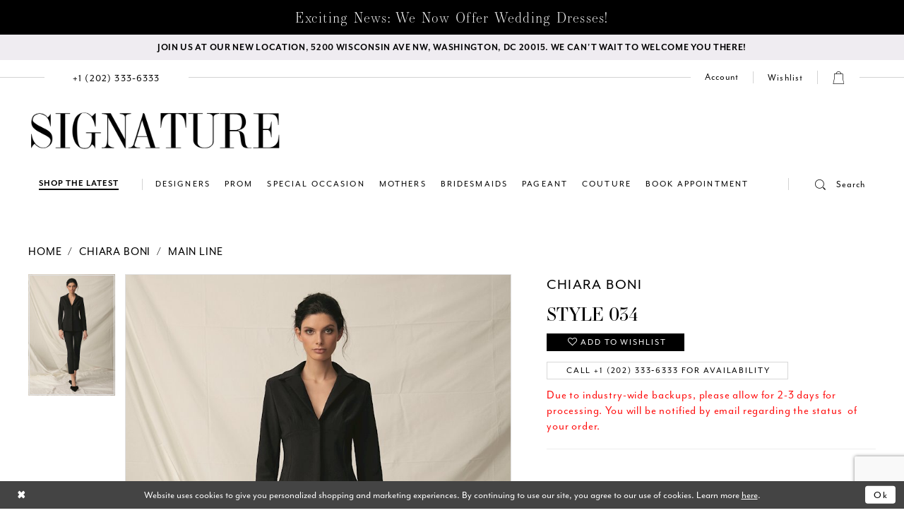

--- FILE ---
content_type: text/html; charset=utf-8
request_url: https://www.signaturedresses.com/chiara-boni/main-line/034
body_size: 17624
content:





<!DOCTYPE html>
<html class="" lang="en-US">
<head>
    
<base href="/">
<meta charset="UTF-8">
<meta name="viewport" content="width=device-width, initial-scale=1, maximum-scale=2, user-scalable=1" />
<meta name="format-detection" content="telephone=yes">
    
<title>Chiara Boni | Signature Dresses - 034 | Signature Dresses</title>

    <meta property="og:title" content="Chiara Boni | Signature Dresses - 034 | Signature Dresses" />
    <meta property="og:type" content="website" />
    <meta property="og:url" content="https://www.signaturedresses.com/chiara-boni/main-line/034"/>
        <meta name="description" content="Here at Signature Dresses in Washington, DC, we carry an exclusive collection of couture designer dresses, prom, pageant, cocktail, day to evening wear, and bridesmaid dresses. Style 034" />
        <meta property="og:description" content="Here at Signature Dresses in Washington, DC, we carry an exclusive collection of couture designer dresses, prom, pageant, cocktail, day to evening wear, and bridesmaid dresses. Style 034" />
        <meta property="og:image" content="https://dy9ihb9itgy3g.cloudfront.net/products/2723/034/034_collection&#x2B;fw2020-21.670.jpg" />
        <meta name="twitter:image" content="https://dy9ihb9itgy3g.cloudfront.net/products/2723/034/034_collection&#x2B;fw2020-21.670.jpg">
        <meta name="keywords" content="Prom, Pageant, Formal, Dresses, Washington, dresses for prom, dresses for bridesmaids" />
        <link rel="canonical" href="https://www.signaturedresses.com/chiara-boni/main-line/034" />

    

    <link rel="apple-touch-icon" sizes="180x180" href="Themes/SignatureDresses/Content/img/favicon/apple-touch-icon.png">
<link rel="icon" type="image/png" sizes="32x32" href="Themes/SignatureDresses/Content/img/favicon/favicon-32x32.png">
<link rel="icon" type="image/png" sizes="16x16" href="Themes/SignatureDresses/Content/img/favicon/favicon-16x16.png">
<link rel="manifest" href="Themes/SignatureDresses/Content/img/favicon/site.webmanifest">
<link rel="mask-icon" href="Themes/SignatureDresses/Content/img/favicon/safari-pinned-tab.svg" color="#5bbad5">
<link rel="shortcut icon" href="Themes/SignatureDresses/Content/img/favicon/favicon.ico">
<meta name="msapplication-TileColor" content="#da532c">
<meta name="msapplication-config" content="Themes/SignatureDresses/Content/img/favicon/browserconfig.xml">
<meta name="theme-color" content="#ffffff">
    <link rel="preconnect" href="https://use.typekit.net" crossorigin="anonymous">
<link rel="preconnect" href="https://p.typekit.net" crossorigin="anonymous">
<link rel="preload" href="https://use.typekit.net/xsg8dit.css" as="style">
<link rel="stylesheet" href="https://use.typekit.net/xsg8dit.css"/>

    <link rel="preload" href="/Content/fonts/syvoicomoon/Syvo-Icomoon.woff?y5043x" as="font" type="font/woff" crossorigin>

    <link rel="stylesheet" type="text/css" href="https://www.signaturedresses.com/content/theme.min.css?v=20251230120550"/>
    

    



    





<style>
.filter-nav-list .filter-label {
display:none!important;
}
</style>
<meta name="facebook-domain-verification" content="q3yseqcu906jyyho6blw929ty5eaz5" />
</head>
<body class="page-pdp page-common page-white  ">
    <!--[if lt IE 11]>
      <p class="browsehappy">You are using an <strong>outdated</strong> browser. Please <a href="http://browsehappy.com/">upgrade your browser</a> to improve your experience.</p>
    <![endif]-->
    <div class="hidden-vars" data-vars>
    <div class="breakpoint-xl" data-var-name="breakpoint" data-var-type="xl" data-var-value="width"></div>
    <div class="breakpoint-lg" data-var-name="breakpoint" data-var-type="lg" data-var-value="width"></div>
    <div class="breakpoint-md" data-var-name="breakpoint" data-var-type="md" data-var-value="width"></div>
    <div class="breakpoint-sm" data-var-name="breakpoint" data-var-type="sm" data-var-value="width"></div>
    <div class="color-primary" data-var-name="color" data-var-type="primary" data-var-value="color"></div>
    <div class="color-secondary" data-var-name="color" data-var-type="secondary" data-var-value="color"></div>
</div>
    <!-- Loader -->
    <div id="spinner" class="loader">
        <div class="round">
            <div class="section"></div>
        </div>
    </div>
    <div class="app-container app-container-fix">
        





    <div class="preheader-promo" id="preheader-promo-common" data-property="preheader-promo">
        <div class="container-fluid">
            <div class="row">
                <div class="common-top-promo">
                    
    <div class="common-message" role="status" 
         data-popup="commonTopPromo" 
         data-popup-expires="1"
         style="display:none;">
        <div class="common-message--blocks iblock-fix">

                <div class="common-message--block common-message--block-text-list">
                    <div class="common-message--text-list">
                        <div class="list">
                                <div class="list-item common-message--text-list-description-item">
                                    <div class="common-message--text common-message--text-list-description">
                                        <h4 style="text-align: center;">Exciting News: We Now Offer Wedding Dresses!</h4>
                                    </div>
                                </div>

                        </div>
                    </div>
                </div>


        </div>
    </div>

                </div>
            </div>
        </div>
    </div>

<div class="primary-block iblock-fix" data-property="fixed-header">
        <div class="preheader preheader-promo" id="preheader-promo" data-property="preheader-promo">
            <div class="container-fluid">
                <div class="row">
                    <div class="promo-link">
                        <a href="https://maps.app.goo.gl/4bkDwyomYAzLSmZSA" target="_blank"
   aria-label="We Are Open - Call For Appointment">
  <span>
Join us at our new location, 5200 Wisconsin Ave Nw, Washington, DC 20015. We can't wait to welcome you there!
  </span>
</a>

                    </div>
                </div>
            </div>
        </div>
    <header class="header main-header iblock-fix">
        <div class="container">
            <div class="row">
                <div class="header-blocks clearfix">
                    <div class="preheader-blocks">
                        <div class="preheader-block preheader-style preheader-left">
                            <ul role="menu" 
                                aria-label="Preheader Menu. Buttons: hamburger search">
                                <li role="menuitem"
                                    class="menu-btn hidden-gt-sm">
                                    <span class="navbar-toggle collapsed menu-item"
                                          data-toggle="collapse"
                                          data-target="#main-navbar"
                                          role="button" 
                                          aria-label="Toggle Main Navigation" 
                                          aria-expanded="false" 
                                          aria-controls="main-navbar">
                                        <i class="icomoon icomoon-menu"
                                           aria-hidden="true"></i>
                                    </span>
                                </li>
                                    <li role="menuitem"
                                        class="preheader-phone">
                                        <a href="tel:+12023336333" 
   rel="nofollow"
   aria-label="Phone Us">
  <span class="hidden-sm hidden-xs"> +1&nbsp;(202)&nbsp;333&#8209;6333
  </span>
  <i class="icomoon icomoon-phone hidden-gt-sm"
     aria-hidden="true">
  </i>
</a>

                                    </li>
                                <li role="menuitem"
                                    class="preheader-search hidden-xs hidden-sm">
                                    <a role="button" 
                                       class="show-search"
                                       href="search" 
                                       aria-label="Toggle Search" 
                                       aria-haspopup="true" 
                                       aria-expanded="false">
                                        <i class="icomoon icomoon-search"
                                           aria-hidden="true"></i>
                                        <span>Search</span>
                                    </a>
                                    <div name="search-form" role="search" aria-label="Search form"
     class="search-form iblock-fix collapsed">
    <div class="search-group ui-widget">

        <div class="search-btn search-btn-left search-addon1">
            <button type="submit" data-trigger="search" aria-label="Submit Search">
                <i class="icon-syvo icon-search" aria-hidden="true"></i>
            </button>
        </div>
        <div class="search-btn search-btn-right">
            <button type="button" class="close-search-form" aria-label="Close Search">
                <i class="icon-syvo icon-close-x" aria-hidden="true"></i>
            </button>
        </div>
        <input type="search"
               name="query"
               class="ui-autocomplete-input"
               placeholder="Search"
               aria-label="Search"
               data-property="search"/>
    </div>
</div>
                                </li>
                            </ul>
                        </div>
                        <a href="/"
                           class="brand-logo hidden-gt-sm"
                           aria-label="Signature Dresses">
                            <img src="logos/main-logo?v=94962078-b092-3395-0b39-f457f7c58bd1"
                                 alt="Signature Dresses" />
                        </a>
                        <div class="preheader-block preheader-style preheader-right">
                            <ul role="menu"
                                aria-label="Preheader Menu. Buttons: account, wishlist, search, cart, appointments">
                                <li role="menuitem"
                                    class="dropdown hidden-xs">
                                    <a href="/login" 
                                       class="dropdown-toggle"
                                       data-toggle="dropdown" 
                                       role="button" 
                                       aria-label="Toggle Account" 
                                       aria-haspopup="true" 
                                       aria-expanded="false">
                                        <span class="visible-md visible-lg">Account</span>
                                        <i class="icomoon icomoon-user hidden-gt-sm"
                                           aria-hidden="true"></i>
                                    </a>
                                    <div class="dropdown-menu clickable cart-popup">
                                        <span role="button"
                                            class="fl-right close-dropdown"
                                            data-trigger="cart"
                                            tabindex="0"
                                            aria-haspopup="true"
                                            aria-expanded="true"
                                            aria-label="Close Account Menu"></span>
                                        <div class="account-dropdown">
                                            <ul>
                                                    <li><a href="/login">Sign In</a></li>
                                                    <li><a href="/register">Sign Up</a></li>
                                                    <li><a href="/wishlist">Wishlist</a></li>
                                            </ul>
                                        </div>
                                    </div>
                                </li>

                                <li role="menuitem"
                                    class="wishlist hidden-xs hidden-sm">
                                    <a href="/wishlist"
                                       aria-label="Check Wishlist">
                                        <span>Wishlist</span>
                                    </a>
                                </li>
                                <li role="menuitem"
                                    class="hidden-gt-sm">
                                    <a role="button" 
                                       class="show-search"
                                       href="search" 
                                       aria-label="Toggle Search" 
                                       aria-haspopup="true" 
                                       aria-expanded="false">
                                        <i class="icomoon icomoon-search"
                                           aria-hidden="true"></i>
                                    </a>
                                </li>
                                    <li role="menuitem"
                                        class="dropdown">
                                        <a href="/cart"
                                           class="dropdown-toggle cart-dropdown"
                                           data-trigger="cart" 
                                           data-toggle="dropdown" 
                                           role="button" 
                                           aria-label="Toggle cart" 
                                           aria-haspopup="true" 
                                           aria-expanded="false">
                                            <i class="icomoon icomoon-bag"
                                               aria-hidden="true"></i>
                                        </a>
                                        
<div class="dropdown-menu clickable cart-popup"
     data-property="cart">
    <span role="button"
          aria-label="Close Cart"
           class="fl-right close-dropdown"
           data-trigger="cart"
           aria-haspopup="true"
           aria-expanded="false"
           aria-hidden="true"></span>

    <div class="header">
        <h4>
            Added to cart
        </h4>
        <hr />
        <p>
            <span>
                Items in Cart
            </span>
            <span class="fl-right">0</span>
        </p>
        <hr />
    </div>
    <div class="row products">
    </div>
    <div class="summary">
        <hr/>
        <p>
            Subtotal
            <span class="fl-right">$0.00</span>
        </p>
        <hr />
    </div>
    <div class="actions">
        <a href="/checkout" class="btn btn-block btn-lg btn-success">Checkout</a>
        <a class="btn btn-block btn-lg btn-success-invert" href="/cart">View in cart</a>
    </div>
</div>
                                    </li>
                                    <li role="menuitem"
                                        class="book-appointment">
                                        <a href="categories/new-arrivals"
   style="text-transform:uppercase!important;"
   aria-label="Shop The Latest">
  <span> Shop The Latest
  </span>
</a>

                                    </li>
                            </ul>
                        </div>
                        <div class="search-holder hidden-gt-sm">
                            <div name="search-form" role="search" aria-label="Search form"
     class="search-form iblock-fix collapsed">
    <div class="search-group ui-widget">

        <div class="search-btn search-btn-left search-addon1">
            <button type="submit" data-trigger="search" aria-label="Submit Search">
                <i class="icon-syvo icon-search" aria-hidden="true"></i>
            </button>
        </div>
        <div class="search-btn search-btn-right">
            <button type="button" class="close-search-form" aria-label="Close Search">
                <i class="icon-syvo icon-close-x" aria-hidden="true"></i>
            </button>
        </div>
        <input type="search"
               name="query"
               class="ui-autocomplete-input"
               placeholder="Search"
               aria-label="Search"
               data-property="search"/>
    </div>
</div>
                        </div>
                    </div>
                    <a href="/"
                       class="brand-logo hidden-xs hidden-sm"
                       aria-label="Signature Dresses">
                        <img src="logos/main-logo?v=94962078-b092-3395-0b39-f457f7c58bd1"
                             alt="Signature Dresses" />
                    </a>
                    <div class="navbar-wrapper">
                        

<div id="main-navbar" class="navbar-collapse main-navbar main-navbar-extended collapse">
    <div class="main-navbar-extended-contents">
        
<div class="main-navbar-extended-header hidden-gt-sm">
    <div class="main-navbar-extended-header-search">
        <div name="search-form" role="search" aria-label="Search form"
     class="search-form iblock-fix collapsed">
    <div class="search-group ui-widget">

        <div class="search-btn search-btn-left search-addon1">
            <button type="submit" data-trigger="search" aria-label="Submit Search">
                <i class="icon-syvo icon-search" aria-hidden="true"></i>
            </button>
        </div>
        <div class="search-btn search-btn-right">
            <button type="button" class="close-search-form" aria-label="Close Search">
                <i class="icon-syvo icon-close-x" aria-hidden="true"></i>
            </button>
        </div>
        <input type="search"
               name="query"
               class="ui-autocomplete-input"
               placeholder="Search"
               aria-label="Search"
               value=""
               data-property="search"/>
    </div>
</div>
    </div>
</div>
        
<div class="main-navbar-extended-body">
    



<!--<div class="common-navbar">
  <span class="close-navbar" data-toggle="collapse" data-target="#main-navbar" aria-haspopup="false" aria-expanded="false" aria-hidden="true">
  </span>
  <ul>
    <li role="none">
      <a href="our-designers">
        <span> Shop by designer
        </span>
        <i class="sign" aria-hidden="true">
        </i>
      </a>
    </li>
    <li role="none">
      <a href="collections/prom">
        <span> Special Occasion
        </span>
        <i class="sign" aria-hidden="true">
        </i>
      </a>
    </li>-->

    <!--<li role="none">
      <input type="checkbox" data-trigger="menu-opener">
      <a>
        <span> shop by category
        </span>
        <i class="sign" aria-hidden="true">
        </i>
      </a>

      <ul class="common-sub-menu">
        <li data-menu-item="empty">
          <input type="checkbox">
          <ul>
            <li role="none">
              <a>
                <span style="font-weight:bolder; text-transform:uppercase;"> Category
                </span>
                <i class="sign" aria-hidden="true">
                </i>
              </a>
            </li>
            <li role="none">
              <a href="categories/long-dresses">
                <span> Long Dress
                </span>
                <i class="sign" aria-hidden="true">
                </i>
              </a>
            </li>
            <li role="none">
              <a href="categories/short-dresses">
                <span> Short Dress
                </span>
                <i class="sign" aria-hidden="true">
                </i>
              </a>
            </li>
            <li role="none">
              <a href="categories/two-piece-dresses">
                <span> Two Piece
                </span>
                <i class="sign" aria-hidden="true">
                </i>
              </a>
            </li>



          </ul>
        </li>


        <li data-menu-item="empty">
          <input type="checkbox">
          <ul>
            <li role="none">
            <li role="none">
              <a>
                <span style="font-weight:bolder;"> COLOR
                </span>
                <i class="sign" aria-hidden="true">
                </i>
              </a>
            </li>
            <li role="none">
              <a href="categories/black-dresses">
                <span> black 
                </span>
                <i class="sign" aria-hidden="true">
                </i>
              </a>
            </li>
            <li role="none">
              <a href="categories/red-dresses">
                <span> red 
                </span>
                <i class="sign" aria-hidden="true">
                </i>
              </a>
            </li>
            <li role="none">
              <a href="categories/green-dresses">
                <span> green
                </span>
                <i class="sign" aria-hidden="true">
                </i>
              </a>
            </li>


          </ul>
        </li>

      </ul>
    </li>-->
    <!--  <li role="none">
<a href="collections/bridesmaids">
<span> Bridesmaids 
</span>
<i class="sign" aria-hidden="true">
</i>
</a>
</li>
<li role="none">
<a href="collections/evening">
<span> Evening
</span>
<i class="sign" aria-hidden="true">
</i>
</a>
</li>
-->
    <!--
    <li role="none">
      <a href="categories/wedding-dresses">
        <span> Bridal
        </span>
        <i class="sign" aria-hidden="true">
        </i>
      </a>
    </li>-->
    <!--<li role="none">
       <input type="checkbox" data-trigger="menu-opener">
      <a href="contact-us">
        <span>Contact
        </span>
        <i class="sign" aria-hidden="true">
        </i>
      </a>
         <ul class="common-sub-menu">
        <li data-menu-item="empty">
          <input type="checkbox">
          <ul>
            
            <li role="none">
              <a href="about">
                <span>
                 About Us
                </span>
                <i class="sign" aria-hidden="true">
                </i>
              </a>
            </li>
             <li role="none">
     			 <a href="blog">
     			 <span>Blog
        		 </span>
                <i class="sign" aria-hidden="true">
                </i>
              </a>
            </li>-->  
                         <!--<li role="none">
     			 <a href="covid-19-guidelines">
     			 <span>Covid-19 Update
        		 </span>
                <i class="sign" aria-hidden="true">
                </i>
              </a>
</li>
          </ul>
        </li>
      </ul>
      
      
    </li>-->
    <!--<li role="none">
      <a href="appointments">
        <span> Book Appointment 
        </span>
        <i class="sign" aria-hidden="true">
        </i>
      </a>
    </li>
  </ul>
</div>-->
<div class="common-navbar">
    <span class="close-navbar" data-toggle="collapse" data-target="#main-navbar" aria-haspopup="false" aria-expanded="false" aria-hidden="true">
    </span>
    <ul role="menubar" role="navigation" aria-label="Main Navigation Menu">
  
      <li role="none">
        <a href="our-designers" role="menuitem" tabindex="0" aria-expanded="false">
          <span> Designers
          </span>
          <i class="sign" aria-hidden="true">
          </i>
        </a>
      </li>
      <li role="none">
        <input type="checkbox" tabindex="-1" data-trigger="menu-opener" aria-label="Open Prom Menu">
        <a href="collections/prom" role="menuitem" tabindex="-1" aria-haspopup="true" aria-expanded="false">
          <span> Prom
          </span>
          <i class="sign" aria-hidden="true">
          </i>
        </a>
  
        <ul class="common-sub-menu" role="menu" aria-label="Prom Menu">
          <!--<li data-menu-item="empty">
            <input type="checkbox">
            <ul>
              <li role="none">
                <a>
                  <span style="font-weight:bolder; text-transform:uppercase;"> Categories
                  </span>
                  <i class="sign" aria-hidden="true">
                  </i>
                </a>
              </li>
              <li role="none">
                <a href="#">
                  <span> Silks & Satins
                  </span>
                  <i class="sign" aria-hidden="true">
                  </i>
                </a>
              </li>
              <li role="none">
                <a href="#">
                  <span> Sparkles
                  </span>
                  <i class="sign" aria-hidden="true">
                  </i>
                </a>
              </li>
            </ul>
          </li>-->
  
          <li data-menu-item="empty">
            <input type="checkbox" tabindex="-1" aria-label="Open Prom Submenu">
            <ul role="menu" aria-label="Prom Submenu">
              <li role="none">
                <a role="menuitem" tabindex="0">
                  <span style="font-weight:bolder; text-transform:uppercase;"> Featured Designers
                  </span>
                  <i class="sign" aria-hidden="true">
                  </i>
                </a>
              </li>
             
              <li role="none">
                <a href="ellie-wilde/prom" role="menuitem" tabindex="-1">
                  <span>Ellie Wilde
                  </span>
                  <i class="sign" aria-hidden="true">
                  </i>
                </a>
              </li>
              <li role="none">
                <a href="faviana/prom" role="menuitem" tabindex="-1">
                  <span>Faviana
                  </span>
                  <i class="sign" aria-hidden="true">
                  </i>
                </a>
              </li>
             <!-- <li role="none">
                <a href="jessica-angel">
                  <span>Jessica Angel
                  </span>
                  <i class="sign" aria-hidden="true">
                  </i>
                </a>
              </li> -->
              <li role="none">
                <a href="jovani/prom" role="menuitem" tabindex="-1">
                  <span>Jovani
                  </span>
                  <i class="sign" aria-hidden="true">
                  </i>
                </a>
              </li>
               <li role="none">
                <a href="la-femme/spring-2024" role="menuitem" tabindex="-1">
                  <span>La Femme
                  </span>
                  <i class="sign" aria-hidden="true">
                  </i>
                </a>
              </li>
              <li role="none">
                <a href="nicole-bakti/prom" role="menuitem" tabindex="-1">
                  <span>Nicole Bakti
                  </span>
                  <i class="sign" aria-hidden="true">
                  </i>
                </a>
              </li>
              <li role="none">
                <a href="primavera-couture/prom" role="menuitem" tabindex="-1">
                  <span>Primavera Couture
                  </span>
                  <i class="sign" aria-hidden="true">
                  </i>
                </a>
              </li>
              <li role="none">
                <a href="portia-and-scarlett/prom" role="menuitem" tabindex="-1">
                  <span>Portia & Scarlett
                  </span>
                  <i class="sign" aria-hidden="true">
                  </i>
                </a>
              </li>
              <li role="none">
                <a href="sherri-hill/prom" role="menuitem" tabindex="-1">
                  <span>Sherri Hill
                  </span>
                  <i class="sign" aria-hidden="true">
                  </i>
                </a>
              </li>
  
            </ul>
          </li>
        </ul>
      </li>
      <li role="none">
        <a href="/categories/special-occasion-dresses" role="menuitem" tabindex="-1">
          <span> Special Occasion
          </span>
          <i class="sign" aria-hidden="true">
          </i>
        </a>
      </li>
      <li role="none">
        <input type="checkbox" tabindex="-1" data-trigger="menu-opener" aria-label="Open Mothers Menu">
        <a href="/collections/motherofthebride" role="menuitem" tabindex="-1">
          <span>Mothers</span>
          <i class="sign" aria-hidden="true"></i>
        </a>
        <ul class="common-sub-menu" role="menu" aria-label="Mothers Menu">
          <li data-menu-item="empty">
            <input type="checkbox" tabindex="-1" aria-label="Open Mothers Subenu">
            <ul role="menu" aria-label="About Submenu">
             <!-- <li role="none">
                <a href="chiara-boni/motherofthebride">
                  <span>Chiara Boni</span>
                  <i class="sign" aria-hidden="true"></i>
                </a>
              </li> -->
              <!--<li role="none">
                <a href="gemy-maalouf/motherofthebride">
                  <span>Gemy Maalouf</span>
                  <i class="sign" aria-hidden="true"></i>
  
                </a>
              </li>-->
             <li role="none">
                <a href="jean-fares" role="menuitem" tabindex="0">
                  <span>Jean Fares</span>
                  <i class="sign" aria-hidden="true"></i>
                </a>
              </li>
              <li role="none">
                <a href="jovani/motherofthebride" role="menuitem" tabindex="-1">
                  <span>Jovani</span>
                  <i class="sign" aria-hidden="true"></i>
                </a>
              </li>
              <li role="none">
                <a href="ivonne-d/motherofthebride" role="menuitem" tabindex="-1">
                  <span>Ivonne D</span>
                  <i class="sign" aria-hidden="true"></i>
                </a>
              </li>
              <li role="none">
                <a href="montage/motherofthebride" role="menuitem" tabindex="-1">
                  <span>Montage</span>
                  <i class="sign" aria-hidden="true"></i>
                </a>
              </li>
              <li role="none">
                <a href="mac-duggal/motherofthebride" role="menuitem" tabindex="-1">
                  <span>Mac Duggal</span>
                  <i class="sign" aria-hidden="true"></i>
                </a>
              </li>
              <!--<li role="none">
                <a href="mnm-couture/motherofthebride">
                  <span>MNM Couture</span>
                  <i class="sign" aria-hidden="true"></i>
                </a>
              </li>-->
              <li role="none">
                <a href="nicole-bakti/motherofthebride" role="menuitem" tabindex="-1">
                  <span>Nicole Bakti</span>
                  <i class="sign" aria-hidden="true"></i>
                </a>
              </li>
              <li role="none">
                <a href="terani/motherofthebride" role="menuitem" tabindex="-1">
                  <span>Terani</span>
                  <i class="sign" aria-hidden="true"></i>
                </a>
              </li>
              <li role="none">
                <a href="tarik-ediz/motherofthebride" role="menuitem" tabindex="-1">
                  <span>Tarik Ediz</span>
                  <i class="sign" aria-hidden="true"></i>
                </a>
              </li>
  
            </ul>
          </li>
        </ul>
      </li>
      <li role="none">
        <input type="checkbox" tabindex="-1" data-trigger="menu-opener" aria-label="Open Bridesmaids Menu">
        <a href="collections/bridesmaids" role="menuitem" tabindex="-1" aria-haspopup="true" aria-expanded="false">
          <span>Bridesmaids</span>
          <i class="sign" aria-hidden="true"></i>
        </a>
        <ul class="common-sub-menu" role="menu" aria-label="Bridesmaids Menu">
          <li data-menu-item="empty">
            <input type="checkbox" tabindex="-1" aria-label="Open Bridesmaids Submenu">
            <ul role="menu" aria-label="Bridesmaids Submenu">
              <li role="none">
                <a href="jessica-angel/bridesmaids" role="menuitem" tabindex="0">
                  <span>Jessica Angel</span>
                  <i class="sign" aria-hidden="true"></i>
                </a>
              </li>
              <li role="none">
                <a href="portia-and-scarlett/bridesmaids" role="menuitem" tabindex="-1">
                  <span>Portia & Scarlett</span>
                  <i class="sign" aria-hidden="true"></i>
  
                </a>
              </li>
            </ul>
          </li>
        </ul>
      </li>
      <li role="none">
        <input type="checkbox" tabindex="-1" data-trigger="menu-opener" aria-label="Open Pageant Menu">
        <a href="collections/pageant" role="menuitem" tabindex="-1" aria-haspopup="true" aria-expanded="false">
          <span> Pageant
          </span>
          <i class="sign" aria-hidden="true">
          </i>
        </a>
  
        <ul class="common-sub-menu" role="menu" aria-label="Pageant Menu">
          <!--<li data-menu-item="empty">
            <input type="checkbox">
            <ul>
              <li role="none">
                <a>
                  <span style="font-weight:bolder; text-transform:uppercase;"> Categories
                  </span>
                  <i class="sign" aria-hidden="true">
                  </i>
                </a>
              </li>
              <li role="none">
                <a href="#">
                  <span> Stage
                  </span>
                  <i class="sign" aria-hidden="true">
                  </i>
                </a>
              </li>
              <li role="none">
                <a href="#">
                  <span> Interviews
                  </span>
                  <i class="sign" aria-hidden="true">
                  </i>
                </a>
              </li>
            </ul>
          </li>-->
  
          <li data-menu-item="empty">
            <input type="checkbox" tabindex="-1" aria-label="Open Pageant Submenu">
            <ul role="menu" aria-label="Pageant Submenu">
              <li role="none">
                <a role="menuitem" tabindex="0">
                  <span style="font-weight:bolder; text-transform:uppercase;"> Featured Designers
                  </span>
                  <i class="sign" aria-hidden="true">
                  </i>
                </a>
              </li>
              <li role="none">
                <a href="jovani/pageant">
                  <span>Jovani
                  </span>
                  <i class="sign" aria-hidden="true">
                  </i>
                </a>
              </li>
              <!--<li role="none">
                <a href="mac-duggal/pageant">
                  <span>Mac Duggal
                  </span>
                  <i class="sign" aria-hidden="true">
                  </i>
                </a>
              </li>-->
              <!--<li role="none">
                <a href="mnm-couture/pageant">
                  <span>MNM Couture
                  </span>
                  <i class="sign" aria-hidden="true">
                  </i>
                </a>
              </li>-->
              <!--<li role="none">
                <a href="nicole-bakti/pageant">
                  <span>Nicole Bakti
                  </span>
                  <i class="sign" aria-hidden="true">
                  </i>
                </a>
              </li>-->
              <li role="none">
                <a href="portia-and-scarlett/pageant" role="menuitem" tabindex="-1">
                  <span>Portia & Scarlett
                  </span>
                  <i class="sign" aria-hidden="true">
                  </i>
                </a>
              </li>
             <li role="none">
                <a href="sherri-hill/pageant">
                  <span>Sherri Hill
                  </span>
                  <i class="sign" aria-hidden="true">
                  </i>
                </a>
              </li>
              <li role="none">
                <a href="terani/pageant" role="menuitem" tabindex="-1">
                  <span>Terani
                  </span>
                  <i class="sign" aria-hidden="true">
                  </i>
                </a>
              </li>
             
  
            </ul>
          </li>
        </ul>
      </li>
      <li role="none">
        <input type="checkbox" tabindex="-1" data-trigger="menu-opener" aria-label="Open Couture Menu">
        <a href="collections/couture" role="menuitem" tabindex="-1" aria-haspopup="true" aria-expanded="false">
          <span>Couture</span>
          <i class="sign" aria-hidden="true"></i>
        </a>
        <ul class="common-sub-menu" role="menu" aria-label="Couture Menu">
          <li data-menu-item="empty">
            <input type="checkbox" tabindex="-1" aria-label="Open Couture Submenu">
            <ul role="menu" aria-label="Couture Submenu">
              <!--<li role="none">
                <a href="gemy-maalouf/couture">
                  <span>Gemy Maalouf</span>
                  <i class="sign" aria-hidden="true"></i>
                </a>
              </li>
              <li role="none">
                <a href="jean-fares/couture">
                  <span>Jean Fares</span>
                  <i class="sign" aria-hidden="true"></i>
  
                </a>
              </li>
              <<li role="none">
                <a href="jovani/couture">
                  <span>Jovani</span>
                  <i class="sign" aria-hidden="true"></i>
                </a>
              </li>
              <li role="none">
                <a href="mnm-couture/couture">
                  <span>MNM Couture</span>
                  <i class="sign" aria-hidden="true"></i>
                </a>
              </li>
              <li role="none">
                <a href="mac-duggal/couture">
                  <span>Mac Duggal</span>
                  <i class="sign" aria-hidden="true"></i>
                </a>
              </li>-->
               <li role="none">
                <a href="chiara-boni/couture" role="menuitem" tabindex="0">
                  <span>Chiara Boni</span>
                  <i class="sign" aria-hidden="true"></i>
                </a>
              </li>
              <li role="none">
                <a href="jean-fares" role="menuitem" tabindex="-1">
                  <span>Jean Fares</span>
                  <i class="sign" aria-hidden="true"></i>
                </a>
              </li>
              <li role="none">
                <a href="portia-and-scarlett/couture" role="menuitem" tabindex="-1">
                  <span>Portia & Scarlett</span>
                  <i class="sign" aria-hidden="true"></i>
                </a>
              </li>
              <!--<li role="none">
                <a href="sherri-hill/couture">
                  <span>Sherri Hill</span>
                  <i class="sign" aria-hidden="true"></i>
                </a>
              </li>
              <li role="none">
                <a href="terani/couture">
                  <span>Terani</span>
                  <i class="sign" aria-hidden="true"></i>
                </a>
              </li>
              <li role="none">
                <a href="tarik-ediz/couture">
                  <span>Tarik Ediz</span>
                  <i class="sign" aria-hidden="true"></i>
                </a>
              </li>-->
            </ul>
          </li>
        </ul>
      </li>
      <li role="none">
        <a href="appointments" role="menuitem" tabindex="-1">
          <span> Book Appointment
          </span>
          <i class="sign" aria-hidden="true">
          </i>
        </a>
      </li>
    </ul>
  </div>

</div>
        
<div class="main-navbar-extended-footer hidden-gt-sm">
    <div class="main-navbar-extended-footer-icons">
        <ul>
                    <li>
                        <a href="/wishlist">
                            <i class="icon-syvo icon-heart-o" aria-hidden="true"></i>
                            <span>Wishlist</span>
                        </a>
                    </li>
                <li>
                    <a href="/login">
                        <i class="icon-syvo icon-user-o" aria-hidden="true"></i>
                        <span>Sign In</span>
                    </a>
                </li>
                <li>
                    <a href="/register">
                        <i class="icon-syvo icon-user-o" aria-hidden="true"><span>+</span></i>
                        <span>Sign Up</span>
                    </a>
                </li>
        </ul>
    </div>
</div>
    </div>
    
<div class="main-navbar-extended-overlay" data-toggle="collapse" data-target="#main-navbar" aria-haspopup="false" aria-expanded="false" aria-hidden="true"></div>
</div>
                    </div>
                </div>
            </div>
        </div>
    </header>
</div>
        <div class="main-content" id="main" role="main">
            



<div class="details-cmp common-cmp bootstrap-iso iblock-fix">

    

<section class="section-breadcrumbs">
    <div class="container">
        <div class="row">
            <div class="common-breadcrumbs">
                <ul>
                        <li>
                                <a class=""
                                   href="/">Home</a>

                        </li>
                        <li>
                                <a class=""
                                   href="/chiara-boni">Chiara Boni</a>

                        </li>
                        <li>
                                <a class=""
                                   href="/chiara-boni/main-line">Main Line</a>

                        </li>
                </ul>
            </div>
        </div>

    </div>
</section>

    <section class="section-product" data-product-id="8442">
        <div class="container">
            <div class="row">
                <div class="product-bio">
                    <div class="product-detailed clearfix iblock-fix">
                        <div class="product-info product-visual">

                            




<div class="product-media">
    

    <div class="product-views clearfix" data-property="parent">
        <span role="heading" aria-level="2" class="sr-only">Products Views Carousel</span>
        <a href="#products-views-skip" title="Skip to end" class="sr-only sr-only-focusable" 
           data-trigger="scroll-to" data-target="#products-views-skip">Skip to end</a>
        

<div class="product-view previews">
        <div class="list" data-list="previews" aria-label="Chiara Boni Style 034 thumbnail list">

                    <div class="list-item">
                        <div class="preview has-background"
                             style="background-image: url('https://dy9ihb9itgy3g.cloudfront.net/products/2723/034/034_collection&#x2B;fw2020-21.340.jpg')"
                             data-trigger="color-filter-all"
                             data-value-id="">
                            <img src="https://dy9ihb9itgy3g.cloudfront.net/products/2723/034/034_collection&#x2B;fw2020-21.340.jpg" alt="Chiara Boni Style 034 #0 default vertical thumbnail"/>
                        </div>
                    </div>
        </div>
</div>
        

<div class="product-view overviews common-videolist">

        <div class="list" data-list="overviews" data-slick>
                    <div class="list-item slick-current">
                        <div class="overview"
                             data-lazy-background
                             data-value-id=""
                             data-related-image="false">
                            <a href="https://dy9ihb9itgy3g.cloudfront.net/products/2723/034/034_collection&#x2B;fw2020-21.2000.jpg"
                               class="MagicZoom overview-media" data-options="lazyZoom: true; textClickZoomHint: Click to zoom"
                               aria-label="Full size Chiara Boni Style 034 #0 default vertical picture">
                                <img data-lazy="https://dy9ihb9itgy3g.cloudfront.net/products/2723/034/034_collection&#x2B;fw2020-21.740.jpg" 
                                     alt="Chiara Boni Style 034 #0 default vertical picture"/>
                            </a>
                        </div>
                    </div>
        </div>
    
    <div class="controls">
        <div class="list">
            <div class="list-item">
            </div>
        </div>
    </div>

    

</div>
        <div id="products-views-skip" class="sr-only" tabindex="-1">Products Views Carousel End</div>
    </div>

</div>

<div class="visual-dots dots-placeholder"></div>

<div class="social-networks social-share social-share-single">
    <ul>
        <li>
            <span class="share-title">
                Share:
            </span>
        </li>
                    <li style="display: none;">
                        <a href="https://in.pinterest.com/signaturedc/"
                           data-property="pinterest-share"
                           data-placement="Social group"
                           target="_blank" title="Pinterest" aria-label="Share using Pinterest">
                            <i class="fa fa-pinterest-p" aria-hidden="true"></i>
                        </a>
                    </li>
                    <li style="display: none;">
                        <a href="https://x.com/SignatureDC"
                           data-property="x-share"
                           data-placement="Social group"
                           target="_blank" title="X" aria-label="Share using X">
                            <i class="icon-syvo icon-x-twitter" aria-hidden="true"></i>
                        </a>
                    </li>
        
    </ul>
</div>




                        </div>
                        <div class="product-info product-sheet" data-property="product-details">

                            


<div class="product-heading">
    <div class="option name">
        
    <h1 role="heading" aria-level="1">
        Chiara Boni
    </h1>

    <h3 role="heading" aria-level="2">
        Style 034
    </h3>


    </div>
    

</div>




    <div class="product-dynamic">
        
        
    </div>



<div class="product-actions" aria-live="polite" aria-label="Product buttons. Cart and Wishlist buttons state depends on color/size combination chosen">
    <div class="option buttons-block">


    <div class="relative-container">
        <div class="cart-hint" data-property="cart-tooltip">
    <a href="#" class="cart-hint-close" data-trigger="cart-tooltip-close" aria-label="Close ship date tooltip"><span aria-hidden="true">&#10006;</span></a>
    <div class="cart-hint-header">
        <span class="h5" data-change="cart-tooltip-header">Ship date:</span>
    </div>
    <div class="cart-hint-body">
        <p data-change="cart-tooltip-text"></p>
    </div>
    <div class="cart-hint-arrow"></div>
</div>
        <a href="javascript:void(0);" class="btn btn-success-invert btn__add-wishlist" data-property="add-wishlist" data-value="true">
            <i class="fa fa-heart-o btn__add-wishlist__icon" aria-hidden="true"></i>
            <span class="btn__add-wishlist__title">Add to Wishlist</span>
            <i class="fa fa-check btn__add-wishlist__icon--active" aria-hidden="true"></i>
            <span class="btn__add-wishlist__title--active">Added To Wishlist</span>
        </a>
    </div>
    <a href="tel:&#x2B;12023336333" data-property="cart-call" data-value="true"
       class="btn btn-success text-uppercase hide">
        Call +1&nbsp;(202)&nbsp;333&#8209;6333 for Availability
    </a>
    

    </div>
</div>






    <div class="product-attributes">
        <div class="option description">
            



        </div>
    </div>
    <div>
        <div class="option description">
            
    <div style="position: relative">
        <div class="pdp-disclaimer-description"
             
             style="color: #ff0e0e"><p>Due to industry-wide backups, please allow for 2-3 days for processing. You will be notified by email regarding the status&nbsp; of your order.&nbsp;</p></div>

    </div>
        <hr />

        </div>
    </div>




                        </div>
                    </div>

                    


                </div>
            </div>
        </div>
    </section>


    


    <section class="section-header">
        <div class="container">
            <div class="row">
                <div class="header">
                    <h2>Related Products</h2>
                </div>
            </div>
        </div>
    </section>
    <section class="section-recommended section-related" aria-label="Related Products">
        <span role="heading" aria-level="2" class="sr-only">Related Products Carousel</span>
        <a href="#related-products-skip" title="Skip to end" class="sr-only sr-only-focusable"
           data-trigger="scroll-to" data-target="#related-products-skip">Skip to end</a>
        <div class="container">
            <div class="row">
                <div class="recommended-products related-products" data-property="related-products">
                        
    <div class="product-list  prices-hidden colors-hidden" aria-label="Product List" data-property="product-list">
        <div class="list" data-list="products">

                    <div class="list-item" data-layout-width>
                        
<div class="product " data-property="parent" data-product-id="8551">

    <div class="product-content product-content-visual clearfix">
       


    <a href="/chiara-boni/main-line/143" class="product-images" data-link="product-images" 
       role="presentation" 
       tabindex="-1" 
       aria-label="Visit Chiara Boni Style 143 Page">
        <div class="list" data-list="product-images" role="list">
            <div class="list-item" role="listitem">
                


<div class="product-image product-image-default has-background" data-img="default" style="background-image: url(&#x27;https://dy9ihb9itgy3g.cloudfront.net/products/2723/143/143_collection&#x2B;fw2020-21.740.jpg&#x27;)" data-related-image="false"><img alt="Chiara Boni Style 143 Default Thumbnail Image" height="1151" src="https://dy9ihb9itgy3g.cloudfront.net/products/2723/143/143_collection&#x2B;fw2020-21.740.jpg" width="740" /></div>


            </div>
        </div>
    </a>

        
        

    </div>
    
    <div class="product-content product-content-brief clearfix">

        
        <div class="product-brief">

            <a href="/chiara-boni/main-line/143" data-link="product-title" class="product-brief-content product-brief-content-title">
                <div class="product-title">
    <div class="title title-small" title="Chiara Boni Style 143">
        <h4 role="presentation" aria-level="4">
            <span data-layout-font>Chiara Boni</span>
        </h4>
        <h5 role="presentation" aria-level="5">
            <span data-layout-font>Style 143</span>
        </h5>
</div>
</div>
            </a>

            


        </div>
    </div>
</div>
                    </div>
                    <div class="list-item" data-layout-width>
                        
<div class="product " data-property="parent" data-product-id="8550">

    <div class="product-content product-content-visual clearfix">
       


    <a href="/chiara-boni/main-line/142" class="product-images" data-link="product-images" 
       role="presentation" 
       tabindex="-1" 
       aria-label="Visit Chiara Boni Style 142 Page">
        <div class="list" data-list="product-images" role="list">
            <div class="list-item" role="listitem">
                


<div class="product-image product-image-default has-background" data-img="default" style="background-image: url(&#x27;https://dy9ihb9itgy3g.cloudfront.net/products/2723/142/142_collection&#x2B;fw2020-21.740.jpg&#x27;)" data-related-image="false"><img alt="Chiara Boni Style 142 Default Thumbnail Image" height="1151" src="https://dy9ihb9itgy3g.cloudfront.net/products/2723/142/142_collection&#x2B;fw2020-21.740.jpg" width="740" /></div>


            </div>
        </div>
    </a>

        
        

    </div>
    
    <div class="product-content product-content-brief clearfix">

        
        <div class="product-brief">

            <a href="/chiara-boni/main-line/142" data-link="product-title" class="product-brief-content product-brief-content-title">
                <div class="product-title">
    <div class="title title-small" title="Chiara Boni Style 142">
        <h4 role="presentation" aria-level="4">
            <span data-layout-font>Chiara Boni</span>
        </h4>
        <h5 role="presentation" aria-level="5">
            <span data-layout-font>Style 142</span>
        </h5>
</div>
</div>
            </a>

            


        </div>
    </div>
</div>
                    </div>
                    <div class="list-item" data-layout-width>
                        
<div class="product " data-property="parent" data-product-id="8549">

    <div class="product-content product-content-visual clearfix">
       


    <a href="/chiara-boni/main-line/141" class="product-images" data-link="product-images" 
       role="presentation" 
       tabindex="-1" 
       aria-label="Visit Chiara Boni Style 141 Page">
        <div class="list" data-list="product-images" role="list">
            <div class="list-item" role="listitem">
                


<div class="product-image product-image-default has-background" data-img="default" style="background-image: url(&#x27;https://dy9ihb9itgy3g.cloudfront.net/products/2723/141/141_collection&#x2B;fw2020-21.740.jpg&#x27;)" data-related-image="false"><img alt="Chiara Boni Style 141 Default Thumbnail Image" height="1151" src="https://dy9ihb9itgy3g.cloudfront.net/products/2723/141/141_collection&#x2B;fw2020-21.740.jpg" width="740" /></div>


            </div>
        </div>
    </a>

        
        

    </div>
    
    <div class="product-content product-content-brief clearfix">

        
        <div class="product-brief">

            <a href="/chiara-boni/main-line/141" data-link="product-title" class="product-brief-content product-brief-content-title">
                <div class="product-title">
    <div class="title title-small" title="Chiara Boni Style 141">
        <h4 role="presentation" aria-level="4">
            <span data-layout-font>Chiara Boni</span>
        </h4>
        <h5 role="presentation" aria-level="5">
            <span data-layout-font>Style 141</span>
        </h5>
</div>
</div>
            </a>

            


        </div>
    </div>
</div>
                    </div>
                    <div class="list-item" data-layout-width>
                        
<div class="product " data-property="parent" data-product-id="8548">

    <div class="product-content product-content-visual clearfix">
       


    <a href="/chiara-boni/main-line/140" class="product-images" data-link="product-images" 
       role="presentation" 
       tabindex="-1" 
       aria-label="Visit Chiara Boni Style 140 Page">
        <div class="list" data-list="product-images" role="list">
            <div class="list-item" role="listitem">
                


<div class="product-image product-image-default has-background" data-img="default" style="background-image: url(&#x27;https://dy9ihb9itgy3g.cloudfront.net/products/2723/140/140_collection&#x2B;fw2020-21.740.jpg&#x27;)" data-related-image="false"><img alt="Chiara Boni Style 140 Default Thumbnail Image" height="1151" src="https://dy9ihb9itgy3g.cloudfront.net/products/2723/140/140_collection&#x2B;fw2020-21.740.jpg" width="740" /></div>


            </div>
        </div>
    </a>

        
        

    </div>
    
    <div class="product-content product-content-brief clearfix">

        
        <div class="product-brief">

            <a href="/chiara-boni/main-line/140" data-link="product-title" class="product-brief-content product-brief-content-title">
                <div class="product-title">
    <div class="title title-small" title="Chiara Boni Style 140">
        <h4 role="presentation" aria-level="4">
            <span data-layout-font>Chiara Boni</span>
        </h4>
        <h5 role="presentation" aria-level="5">
            <span data-layout-font>Style 140</span>
        </h5>
</div>
</div>
            </a>

            


        </div>
    </div>
</div>
                    </div>
                    <div class="list-item" data-layout-width>
                        
<div class="product " data-property="parent" data-product-id="8547">

    <div class="product-content product-content-visual clearfix">
       


    <a href="/chiara-boni/main-line/139" class="product-images" data-link="product-images" 
       role="presentation" 
       tabindex="-1" 
       aria-label="Visit Chiara Boni Style 139 Page">
        <div class="list" data-list="product-images" role="list">
            <div class="list-item" role="listitem">
                


<div class="product-image product-image-default has-background" data-img="default" style="background-image: url(&#x27;https://dy9ihb9itgy3g.cloudfront.net/products/2723/139/139_collection&#x2B;fw2020-21.740.jpg&#x27;)" data-related-image="false"><img alt="Chiara Boni Style 139 Default Thumbnail Image" height="1151" src="https://dy9ihb9itgy3g.cloudfront.net/products/2723/139/139_collection&#x2B;fw2020-21.740.jpg" width="740" /></div>


            </div>
        </div>
    </a>

        
        

    </div>
    
    <div class="product-content product-content-brief clearfix">

        
        <div class="product-brief">

            <a href="/chiara-boni/main-line/139" data-link="product-title" class="product-brief-content product-brief-content-title">
                <div class="product-title">
    <div class="title title-small" title="Chiara Boni Style 139">
        <h4 role="presentation" aria-level="4">
            <span data-layout-font>Chiara Boni</span>
        </h4>
        <h5 role="presentation" aria-level="5">
            <span data-layout-font>Style 139</span>
        </h5>
</div>
</div>
            </a>

            


        </div>
    </div>
</div>
                    </div>
                    <div class="list-item" data-layout-width>
                        
<div class="product " data-property="parent" data-product-id="8546">

    <div class="product-content product-content-visual clearfix">
       


    <a href="/chiara-boni/main-line/138" class="product-images" data-link="product-images" 
       role="presentation" 
       tabindex="-1" 
       aria-label="Visit Chiara Boni Style 138 Page">
        <div class="list" data-list="product-images" role="list">
            <div class="list-item" role="listitem">
                


<div class="product-image product-image-default has-background" data-img="default" style="background-image: url(&#x27;https://dy9ihb9itgy3g.cloudfront.net/products/2723/138/138_collection&#x2B;fw2020-21.740.jpg&#x27;)" data-related-image="false"><img alt="Chiara Boni Style 138 Default Thumbnail Image" height="1151" src="https://dy9ihb9itgy3g.cloudfront.net/products/2723/138/138_collection&#x2B;fw2020-21.740.jpg" width="740" /></div>


            </div>
        </div>
    </a>

        
        

    </div>
    
    <div class="product-content product-content-brief clearfix">

        
        <div class="product-brief">

            <a href="/chiara-boni/main-line/138" data-link="product-title" class="product-brief-content product-brief-content-title">
                <div class="product-title">
    <div class="title title-small" title="Chiara Boni Style 138">
        <h4 role="presentation" aria-level="4">
            <span data-layout-font>Chiara Boni</span>
        </h4>
        <h5 role="presentation" aria-level="5">
            <span data-layout-font>Style 138</span>
        </h5>
</div>
</div>
            </a>

            


        </div>
    </div>
</div>
                    </div>
                    <div class="list-item" data-layout-width>
                        
<div class="product " data-property="parent" data-product-id="8545">

    <div class="product-content product-content-visual clearfix">
       


    <a href="/chiara-boni/main-line/137" class="product-images" data-link="product-images" 
       role="presentation" 
       tabindex="-1" 
       aria-label="Visit Chiara Boni Style 137 Page">
        <div class="list" data-list="product-images" role="list">
            <div class="list-item" role="listitem">
                


<div class="product-image product-image-default has-background" data-img="default" style="background-image: url(&#x27;https://dy9ihb9itgy3g.cloudfront.net/products/2723/137/137_collection&#x2B;fw2020-21.740.jpg&#x27;)" data-related-image="false"><img alt="Chiara Boni Style 137 Default Thumbnail Image" height="1151" src="https://dy9ihb9itgy3g.cloudfront.net/products/2723/137/137_collection&#x2B;fw2020-21.740.jpg" width="740" /></div>


            </div>
        </div>
    </a>

        
        

    </div>
    
    <div class="product-content product-content-brief clearfix">

        
        <div class="product-brief">

            <a href="/chiara-boni/main-line/137" data-link="product-title" class="product-brief-content product-brief-content-title">
                <div class="product-title">
    <div class="title title-small" title="Chiara Boni Style 137">
        <h4 role="presentation" aria-level="4">
            <span data-layout-font>Chiara Boni</span>
        </h4>
        <h5 role="presentation" aria-level="5">
            <span data-layout-font>Style 137</span>
        </h5>
</div>
</div>
            </a>

            


        </div>
    </div>
</div>
                    </div>
                    <div class="list-item" data-layout-width>
                        
<div class="product " data-property="parent" data-product-id="8544">

    <div class="product-content product-content-visual clearfix">
       


    <a href="/chiara-boni/main-line/136" class="product-images" data-link="product-images" 
       role="presentation" 
       tabindex="-1" 
       aria-label="Visit Chiara Boni Style 136 Page">
        <div class="list" data-list="product-images" role="list">
            <div class="list-item" role="listitem">
                


<div class="product-image product-image-default has-background" data-img="default" style="background-image: url(&#x27;https://dy9ihb9itgy3g.cloudfront.net/products/2723/136/136_collection&#x2B;fw2020-21.740.jpg&#x27;)" data-related-image="false"><img alt="Chiara Boni Style 136 Default Thumbnail Image" height="1151" src="https://dy9ihb9itgy3g.cloudfront.net/products/2723/136/136_collection&#x2B;fw2020-21.740.jpg" width="740" /></div>


            </div>
        </div>
    </a>

        
        

    </div>
    
    <div class="product-content product-content-brief clearfix">

        
        <div class="product-brief">

            <a href="/chiara-boni/main-line/136" data-link="product-title" class="product-brief-content product-brief-content-title">
                <div class="product-title">
    <div class="title title-small" title="Chiara Boni Style 136">
        <h4 role="presentation" aria-level="4">
            <span data-layout-font>Chiara Boni</span>
        </h4>
        <h5 role="presentation" aria-level="5">
            <span data-layout-font>Style 136</span>
        </h5>
</div>
</div>
            </a>

            


        </div>
    </div>
</div>
                    </div>
                    <div class="list-item" data-layout-width>
                        
<div class="product " data-property="parent" data-product-id="8543">

    <div class="product-content product-content-visual clearfix">
       


    <a href="/chiara-boni/main-line/135" class="product-images" data-link="product-images" 
       role="presentation" 
       tabindex="-1" 
       aria-label="Visit Chiara Boni Style 135 Page">
        <div class="list" data-list="product-images" role="list">
            <div class="list-item" role="listitem">
                


<div class="product-image product-image-default has-background" data-img="default" style="background-image: url(&#x27;https://dy9ihb9itgy3g.cloudfront.net/products/2723/135/135_collection&#x2B;fw2020-21.740.jpg&#x27;)" data-related-image="false"><img alt="Chiara Boni Style 135 Default Thumbnail Image" height="1151" src="https://dy9ihb9itgy3g.cloudfront.net/products/2723/135/135_collection&#x2B;fw2020-21.740.jpg" width="740" /></div>


            </div>
        </div>
    </a>

        
        

    </div>
    
    <div class="product-content product-content-brief clearfix">

        
        <div class="product-brief">

            <a href="/chiara-boni/main-line/135" data-link="product-title" class="product-brief-content product-brief-content-title">
                <div class="product-title">
    <div class="title title-small" title="Chiara Boni Style 135">
        <h4 role="presentation" aria-level="4">
            <span data-layout-font>Chiara Boni</span>
        </h4>
        <h5 role="presentation" aria-level="5">
            <span data-layout-font>Style 135</span>
        </h5>
</div>
</div>
            </a>

            


        </div>
    </div>
</div>
                    </div>
                    <div class="list-item" data-layout-width>
                        
<div class="product " data-property="parent" data-product-id="8542">

    <div class="product-content product-content-visual clearfix">
       


    <a href="/chiara-boni/main-line/134" class="product-images" data-link="product-images" 
       role="presentation" 
       tabindex="-1" 
       aria-label="Visit Chiara Boni Style 134 Page">
        <div class="list" data-list="product-images" role="list">
            <div class="list-item" role="listitem">
                


<div class="product-image product-image-default has-background" data-img="default" style="background-image: url(&#x27;https://dy9ihb9itgy3g.cloudfront.net/products/2723/134/134_collection&#x2B;fw2020-21.740.jpg&#x27;)" data-related-image="false"><img alt="Chiara Boni Style 134 Default Thumbnail Image" height="1151" src="https://dy9ihb9itgy3g.cloudfront.net/products/2723/134/134_collection&#x2B;fw2020-21.740.jpg" width="740" /></div>


            </div>
        </div>
    </a>

        
        

    </div>
    
    <div class="product-content product-content-brief clearfix">

        
        <div class="product-brief">

            <a href="/chiara-boni/main-line/134" data-link="product-title" class="product-brief-content product-brief-content-title">
                <div class="product-title">
    <div class="title title-small" title="Chiara Boni Style 134">
        <h4 role="presentation" aria-level="4">
            <span data-layout-font>Chiara Boni</span>
        </h4>
        <h5 role="presentation" aria-level="5">
            <span data-layout-font>Style 134</span>
        </h5>
</div>
</div>
            </a>

            


        </div>
    </div>
</div>
                    </div>
                    <div class="list-item" data-layout-width>
                        
<div class="product " data-property="parent" data-product-id="8541">

    <div class="product-content product-content-visual clearfix">
       


    <a href="/chiara-boni/main-line/133" class="product-images" data-link="product-images" 
       role="presentation" 
       tabindex="-1" 
       aria-label="Visit Chiara Boni Style 133 Page">
        <div class="list" data-list="product-images" role="list">
            <div class="list-item" role="listitem">
                


<div class="product-image product-image-default has-background" data-img="default" style="background-image: url(&#x27;https://dy9ihb9itgy3g.cloudfront.net/products/2723/133/133_collection&#x2B;fw2020-21.740.jpg&#x27;)" data-related-image="false"><img alt="Chiara Boni Style 133 Default Thumbnail Image" height="1151" src="https://dy9ihb9itgy3g.cloudfront.net/products/2723/133/133_collection&#x2B;fw2020-21.740.jpg" width="740" /></div>


            </div>
        </div>
    </a>

        
        

    </div>
    
    <div class="product-content product-content-brief clearfix">

        
        <div class="product-brief">

            <a href="/chiara-boni/main-line/133" data-link="product-title" class="product-brief-content product-brief-content-title">
                <div class="product-title">
    <div class="title title-small" title="Chiara Boni Style 133">
        <h4 role="presentation" aria-level="4">
            <span data-layout-font>Chiara Boni</span>
        </h4>
        <h5 role="presentation" aria-level="5">
            <span data-layout-font>Style 133</span>
        </h5>
</div>
</div>
            </a>

            


        </div>
    </div>
</div>
                    </div>
                    <div class="list-item" data-layout-width>
                        
<div class="product " data-property="parent" data-product-id="8540">

    <div class="product-content product-content-visual clearfix">
       


    <a href="/chiara-boni/main-line/132" class="product-images" data-link="product-images" 
       role="presentation" 
       tabindex="-1" 
       aria-label="Visit Chiara Boni Style 132 Page">
        <div class="list" data-list="product-images" role="list">
            <div class="list-item" role="listitem">
                


<div class="product-image product-image-default has-background" data-img="default" style="background-image: url(&#x27;https://dy9ihb9itgy3g.cloudfront.net/products/2723/132/132_collection&#x2B;fw2020-21.740.jpg&#x27;)" data-related-image="false"><img alt="Chiara Boni Style 132 Default Thumbnail Image" height="1151" src="https://dy9ihb9itgy3g.cloudfront.net/products/2723/132/132_collection&#x2B;fw2020-21.740.jpg" width="740" /></div>


            </div>
        </div>
    </a>

        
        

    </div>
    
    <div class="product-content product-content-brief clearfix">

        
        <div class="product-brief">

            <a href="/chiara-boni/main-line/132" data-link="product-title" class="product-brief-content product-brief-content-title">
                <div class="product-title">
    <div class="title title-small" title="Chiara Boni Style 132">
        <h4 role="presentation" aria-level="4">
            <span data-layout-font>Chiara Boni</span>
        </h4>
        <h5 role="presentation" aria-level="5">
            <span data-layout-font>Style 132</span>
        </h5>
</div>
</div>
            </a>

            


        </div>
    </div>
</div>
                    </div>
                    <div class="list-item" data-layout-width>
                        
<div class="product " data-property="parent" data-product-id="8539">

    <div class="product-content product-content-visual clearfix">
       


    <a href="/chiara-boni/main-line/131" class="product-images" data-link="product-images" 
       role="presentation" 
       tabindex="-1" 
       aria-label="Visit Chiara Boni Style 131 Page">
        <div class="list" data-list="product-images" role="list">
            <div class="list-item" role="listitem">
                


<div class="product-image product-image-default has-background" data-img="default" style="background-image: url(&#x27;https://dy9ihb9itgy3g.cloudfront.net/products/2723/131/131_collection&#x2B;fw2020-21.740.jpg&#x27;)" data-related-image="false"><img alt="Chiara Boni Style 131 Default Thumbnail Image" height="1151" src="https://dy9ihb9itgy3g.cloudfront.net/products/2723/131/131_collection&#x2B;fw2020-21.740.jpg" width="740" /></div>


            </div>
        </div>
    </a>

        
        

    </div>
    
    <div class="product-content product-content-brief clearfix">

        
        <div class="product-brief">

            <a href="/chiara-boni/main-line/131" data-link="product-title" class="product-brief-content product-brief-content-title">
                <div class="product-title">
    <div class="title title-small" title="Chiara Boni Style 131">
        <h4 role="presentation" aria-level="4">
            <span data-layout-font>Chiara Boni</span>
        </h4>
        <h5 role="presentation" aria-level="5">
            <span data-layout-font>Style 131</span>
        </h5>
</div>
</div>
            </a>

            


        </div>
    </div>
</div>
                    </div>
                    <div class="list-item" data-layout-width>
                        
<div class="product " data-property="parent" data-product-id="8538">

    <div class="product-content product-content-visual clearfix">
       


    <a href="/chiara-boni/main-line/130" class="product-images" data-link="product-images" 
       role="presentation" 
       tabindex="-1" 
       aria-label="Visit Chiara Boni Style 130 Page">
        <div class="list" data-list="product-images" role="list">
            <div class="list-item" role="listitem">
                


<div class="product-image product-image-default has-background" data-img="default" style="background-image: url(&#x27;https://dy9ihb9itgy3g.cloudfront.net/products/2723/130/130_collection&#x2B;fw2020-21.740.jpg&#x27;)" data-related-image="false"><img alt="Chiara Boni Style 130 Default Thumbnail Image" height="1151" src="https://dy9ihb9itgy3g.cloudfront.net/products/2723/130/130_collection&#x2B;fw2020-21.740.jpg" width="740" /></div>


            </div>
        </div>
    </a>

        
        

    </div>
    
    <div class="product-content product-content-brief clearfix">

        
        <div class="product-brief">

            <a href="/chiara-boni/main-line/130" data-link="product-title" class="product-brief-content product-brief-content-title">
                <div class="product-title">
    <div class="title title-small" title="Chiara Boni Style 130">
        <h4 role="presentation" aria-level="4">
            <span data-layout-font>Chiara Boni</span>
        </h4>
        <h5 role="presentation" aria-level="5">
            <span data-layout-font>Style 130</span>
        </h5>
</div>
</div>
            </a>

            


        </div>
    </div>
</div>
                    </div>
                    <div class="list-item" data-layout-width>
                        
<div class="product " data-property="parent" data-product-id="8537">

    <div class="product-content product-content-visual clearfix">
       


    <a href="/chiara-boni/main-line/129" class="product-images" data-link="product-images" 
       role="presentation" 
       tabindex="-1" 
       aria-label="Visit Chiara Boni Style 129 Page">
        <div class="list" data-list="product-images" role="list">
            <div class="list-item" role="listitem">
                


<div class="product-image product-image-default has-background" data-img="default" style="background-image: url(&#x27;https://dy9ihb9itgy3g.cloudfront.net/products/2723/129/129_collection&#x2B;fw2020-21.740.jpg&#x27;)" data-related-image="false"><img alt="Chiara Boni Style 129 Default Thumbnail Image" height="1151" src="https://dy9ihb9itgy3g.cloudfront.net/products/2723/129/129_collection&#x2B;fw2020-21.740.jpg" width="740" /></div>


            </div>
        </div>
    </a>

        
        

    </div>
    
    <div class="product-content product-content-brief clearfix">

        
        <div class="product-brief">

            <a href="/chiara-boni/main-line/129" data-link="product-title" class="product-brief-content product-brief-content-title">
                <div class="product-title">
    <div class="title title-small" title="Chiara Boni Style 129">
        <h4 role="presentation" aria-level="4">
            <span data-layout-font>Chiara Boni</span>
        </h4>
        <h5 role="presentation" aria-level="5">
            <span data-layout-font>Style 129</span>
        </h5>
</div>
</div>
            </a>

            


        </div>
    </div>
</div>
                    </div>
        </div>
    </div>

                </div>
            </div>
        </div>
        <div id="related-products-skip" class="sr-only" tabindex="-1">Related Products Carousel End</div>
    </section>




    


</div>



        </div>
        <div class="ending-block iblock-fix">
    <footer class="footer">
        <div class="container">
            <div class="footer-groups">
                <div class="list">
                    <div class="list-item hidden-gt-sm">
                        <div class="footer-group">
                            <div class="footer-style footer-logo">
                                <a href="/"
                                   aria-label="Signature Dresses">
                                    <img src="logos/main-logo?v=94962078-b092-3395-0b39-f457f7c58bd1"
                                         alt="Signature Dresses" />
                                </a>
                            </div>
                        </div>
                    </div>
                        <div class="list-item">
                            <div class="footer-group">
                                <div class="footer-style">
                                    <h5>STORE HOURS
  <!--
    <div class="common-store-hours">
        <ul>
                <li>
                    <span>MON: 12:00 PM - 6:00 PM</span>
                </li>
                <li>
                    <span>TUE - SUN: 11:00 AM - 6:00 PM</span>
                </li>

                <li>
                    <span><strong>Walk-ins are welcome on weekdays. However, appointments are required on Saturdays.</strong></span>
                </li>
        </ul>
    </div>
-->
</h5>
  <strong>*Walk-ins are welcome on weekdays. 
  </strong> 
  <strong>However, appointments are required on Saturdays.
  </strong>
<br/>
<ul>
  <li>MONDAY: 12 PM-6 PM
  </li>
  <li>TUESDAY:  11 AM-6 PM
  </li>
  <li>WEDNESDAY:  11 AM-6 PM
  </li>
  <li>THURSDAY:  11 AM-6 PM
  </li>
  <li>FRIDAY:  11 AM-6 PM
  </li>
  <li>SATURDAY:  11 AM-6 PM
  </li>
  <li>SUNDAY: 12 PM-6 PM
  </li>
</ul>

                                </div>
                            </div>
                        </div>
                        <div class="list-item">
                            <div class="footer-group">
                                <div class="footer-style">
                                    <h5>VISIT US
</h5>
<a href="tel:+12023336333" rel="nofollow"> +1&nbsp;(202)&nbsp;333&#8209;6333
</a> 
<br>
<a href="https://maps.app.goo.gl/CGUo4pQS4KhqVJY48" target="_blank">5200 Wisconsin Ave. 
  <br> NW Washington, DC  
  <br> 20015 
</a>

                                </div>
                            </div>
                        </div>

                    <div class="list-item hidden-xs hidden-sm">
                        <div class="footer-group">
                            <div class="footer-style footer-logo">
                                <a href="/"
                                   aria-label="Signature Dresses">
                                    <img src="logos/main-logo?v=94962078-b092-3395-0b39-f457f7c58bd1"
                                         alt="Signature Dresses" />
                                </a>
                            </div>
                        </div>
                    </div>

                        <div class="list-item">
                            <div class="footer-group">
                                <div class="footer-style">
                                    <h5>INFORMATION
</h5>
<ul>
  <li>
    <a href="about"> ABOUT 
    </a>
  </li>
  <li>
    <a href="contact-us">CONTACT US
    </a>
  </li>
  <li>
    <a href="blog">BLOG
    </a>
  </li>
  <li>
    <a href="account">MY ACCOUNT
    </a>
  </li>
  <li>
    <a href="returns">RETURNS, SHIPPING , & STORE POLICY
    </a>
  </li>
  <li>
    <a href="measurements"> MEASUREMENTS
    </a>
  </li>
<li>
    <a href="accessibility-statement"> ACCESSIBILITY STATEMENT
    </a>
  </li>

</ul>

<!-- <h5>INFORMATION
</h5>
<ul>
  <li>
    <a href="faq"> FAQS
    </a>
  </li>
  <li>
    <a href="measurements"> MEASUREMENTS
    </a>
  </li>
  <li>
    <a href="collections/bridesmaids">BRIDESMAIDS
    </a>
  </li>
  <li>
    <a href="prom">PROM
    </a>
  </li>
</ul>
-->
                                </div>
                            </div>
                        </div>

                </div>
            </div>
        </div>
    </footer>
    <div class="postfooter">
        <div class="container container-alt">
            <div class="row">
                <div class="postfooter-groups">
                    <div class="postfooter-group postfooter-style">
                            <div class="social-networks social-links">
        <ul aria-label="Follow us">
                    <li>
                        <a href="https://www.facebook.com/Signature.Dresses/"
                           target="_blank" title="Facebook"
                           tabindex="0" aria-label="Visit our Facebook">
                            <i class="fa fa-facebook" aria-hidden="true"></i>
                        </a>
                    </li>
                    <li>
                        <a href="https://www.instagram.com/signature.dresses/"
                           target="_blank" title="Instagram"
                           tabindex="-1" aria-label="Visit our Instagram">
                            <i class="fa fa-instagram" aria-hidden="true"></i>
                        </a>
                    </li>
                    <li>
                        <a href="https://in.pinterest.com/signaturedc/"
                           target="_blank" title="Pinterest"
                           tabindex="-1" aria-label="Visit our Pinterest">
                            <i class="fa fa-pinterest-p" aria-hidden="true"></i>
                        </a>
                    </li>
                    <li>
                        <a href="https://x.com/SignatureDC"
                           target="_blank" title="X"
                           tabindex="-1" aria-label="Visit our X">
                            <i class="icon-syvo icon-x-twitter" aria-hidden="true"></i>
                        </a>
                    </li>
        </ul>
    </div>

                        <div class="subscribe-box">
                            <h5>STAY IN THE LOOP!</h5>
                            
<div class="subscribe iblock-fix">
    <form data-form="subscribe" novalidate="novalidate"
          aria-label="Subscribe form"
          >
        <div class="block-row">
            <input type="email"
                   name="email"
                   placeholder="Enter email"
                   aria-label="Enter email address"
                   autocomplete="off"
                   data-input="subscribe"
                   data-rule-email="true">
            <button type="submit"
                    data-trigger="subscribe"
                    aria-label="Subscribe submit">
                Send
            </button>
            <label class="success"
                   data-msg="subscribe">
                Thank you for signing up!
            </label>
        </div>
    </form>
</div>


                        </div>
                        <p class="copyright">&copy;2026 Signature Dresses</p>
                    </div>
                </div>
            </div>
        </div>
    </div>
</div>
    </div>
    







    <style>
            
    </style>
    <div id="privacyPolicyAcceptance" class="sticky-horizontal-bar" role="alert">
        <div class="content">


                <div class="popup-block popup-body">
                    <p>Website uses cookies to give you personalized shopping and marketing experiences. By continuing to use our site, you agree to our use of cookies. Learn more <a href='privacy'>here</a>.</p>
                </div>
            

                <div class="popup-block popup-controls popup-controls--left">
                    
    <div class="list">
            <div class="list-item">
                <button class="btn btn-success-invert close" aria-label="Close Dialog"></button>
            </div>
    </div>

                </div>

                <div class="popup-block popup-controls popup-controls--right">
                    
    <div class="list">
            <div class="list-item">
                <button class="btn btn-success ok" aria-label="Submit Dialog">Ok</button>
            </div>
    </div>

                </div>
        </div>
    </div>






    






<script src="https://www.signaturedresses.com/scripts/theme.min.js?v=20251230120555"></script>
    


<script>
    if (typeof $.cookie === "function") {$.cookie.defaults = {secure:true,path: '/'};}

    var common_settings = {
        currencies: [{"currency":0,"format":"$0.00"}],
        checkoutCurrencyIndex: 0,
        isMobile: false,
        isAuthenticated: false
    };

    $.validator.messages = $.extend($.validator.messages,
            {
                email: 'Please enter a valid email address'
            }
    );
</script>

<script>
        jQuery(function ($) {
            window.Syvo.Search.load();
            window.Syvo.Popups.load();
            window.Syvo.Subscribe.load({ url: '/subscribe' });
        });
</script>



<script>
    jQuery(function ($) {
        var modalOptions = {
            referrerUrl: "https://www.signaturedresses.com/chiara-boni/main-line/034"
        };


        window.Syvo.Popup_Modal.load({
            urls: {
                post: "/website/submitmodal",
                get: "/website/getmodal"
            },
            modal: modalOptions
        });
    });
</script>














    <script>
            jQuery(function ($) {
                $("#privacyPolicyAcceptance button").click(function () {
                    $.cookie("privacyPolicyAccepted", true, { expires: 365, path: "/"});
                    $("#privacyPolicyAcceptance").fadeOut();
                });
            });
    </script>

    <script src="https://www.google.com/recaptcha/api.js?render=6Lcj_zIaAAAAAEPaGR6WdvVAhU7h1T3sbNdPWs4X"></script>
    <script>
        var recaptchaV3Key= "6Lcj_zIaAAAAAEPaGR6WdvVAhU7h1T3sbNdPWs4X";
        jQuery(function($) {
          $(window).on("load", function() {
            if (typeof grecaptcha !== "undefined" && window.recaptchaV3Key) {
              Common.initReCaptchaAccessibilityFixes();
            }
          });
        });
    </script>


    



<script>
        jQuery(function($) {          
            window.Syvo.Product_Views.load({
               viewControls: {
                  chooseInitialViewControl: false,
                  useScrollToColorImage : false
                }
            });
        });
</script>


<script>
    jQuery(function($) {
            window.Syvo.Forms_v2.load();
            var description = $("[data-property='description']").html();
            description = description ? description.trim() : "";

            window.Syvo.Product_Details.load({
                urls: {
                    addProductStockToCart: "/cart/addproductstocktocart",
                    addCompoundProductToCart: "/cart/addcompoundproducttocart",
                    addToWishList:"/wishlist/add"
                },
                productId: 8442,
                collectionId: 87,
                productStockModel: [],
                prices: [],
                style: 'Chiara Boni Style 034',
                ecommerceEnable: false,
                purchasable: false,
                disableColorClass: "hidden",
                unavailableColorClass: "disabled",
                enableAllColors: false,
                unavailableColorAttr: "disabled",
                disableSizeClass: "hidden",
                unavailableSizeClass: "disabled",
                unavailableSizeAttr: "disabled",
                activeControlClass: "active",
                disableCartClass: "disabled",
                more: {
                    description: description,
                    lettersAllowed: 200,
                    overlayColor: "#fff"
                },
                hideSizesIfUnavailable: false,
                isCompoundProduct: false,
                customAvailabilityMessagesEnabled: true,
                generalProductAvailabilityText: '',
                updateColorTextEnabled: true,
                updateSizeTextEnabled: true,
                updateAvailabilityEnabled: false,
                multiStoring: false,
                priceRangeEnabled: false,
                availabilities: {
                    available: "Available",
                    notAvailable: "Not Available",
                    inStore: "in store",
                    online: "online",
                    separator: " and ",
                    onlineOnly: "online only",
                    fullOnline: "", //Live inventory unavailable. Estimated ship dates may vary
                    date: "Available date: {0}"
                },
                localizedMessages: {
                    separator: " and ",
                    color: "color",
                    size: "size",
                    more: "More",
                    less: "Less"
                },
                // AvailabilityMode controls the way how stock availability is indicated.
                availabilityMode: null,
                cartTooltip: {
                    availabilityHeaderText: "Ship date:",
                    chooseHeaderText: "Please select your",
                    componentsHeaderText: "Please select colors of"
                },
                quantityTooltip: {
                    availableItemsCountHeaderText: " item(s) available"
                },
                loginAttemptWhenClickAddToWishlistButton: false
            });

    });

</script>



<script>
    jQuery(function ($) {
        var description = $("[data-property='description']").html();
        description = description || "";        
        var whatsApp = false;
        
        var sharingDialog = null;
        
        var googleReviews = null;
        
        window.Syvo.Social_Networks.load({
            single: {
                url: "https://www.signaturedresses.com/chiara-boni/main-line/034",
                title: "Chiara Boni Style 034",
                image: "https://dy9ihb9itgy3g.cloudfront.net/products/2723/034/034_collection+fw2020-21.670.jpg",
                description: description,
                fb: {appId: ""},
                tw: {
                    message: "Got amazing Chiara Boni Style 034"
                },
                pinterest: {
                    description: "Chiara Boni Style 034. " + description
                },
                whatsApp: whatsApp,
                email: {
                    url:"/emailshare/share",
                    data: {
                        entityId: $("[data-product-id]").data("productId"),
                        shareType: 1
                    }
                },
                sharingDialog: sharingDialog,
                googleReviews: googleReviews
            }
        });
    });
</script>


<script>
        jQuery(function ($) {
            window.Syvo.Product.load({
                slider: false,
                backface: false
            });
        });
</script>

<script>
    jQuery(function ($) {
    

         window.Syvo.Recommended_Products.load({});
        });
</script>

<script>
        jQuery(function ($) {
            var defaultOptions = {
                colorNumber: 6
            };
            

                    defaultOptions.imageColors = null;
                            
            var ajaxOptions;
            

                    ajaxOptions = {
                        plugin: {
                            prevArrow: "<div class='list-item slick-arrow slick-prev'><div class='color-v2'><span data-layout-font class='color-v2--icon'><i class='icon-syvo icon-chevron-left' aria-hidden='true'></i></span></div></div>",
                            nextArrow: "<div class='list-item slick-arrow slick-next'><div class='color-v2'><span data-layout-font class='color-v2--icon'><i class='icon-syvo icon-chevron-right' aria-hidden='true'></i></span></div></div>",
                        }
                    }
                            window.Syvo.Color_List.load($.extend(true, {}, defaultOptions, ajaxOptions));
        });
</script>












<script>

    jQuery(function($) {
    });

</script>








    <script async src="https://www.googletagmanager.com/gtag/js?id=G-T2ZSHRQ88G"></script>
    <script>
        jQuery(function ($) {
            var options = { };
            
                    options = {"event":"view_item","parameters":{"items":[{"item_id":"034","item_name":"Chiara Boni 034","item_brand":"Chiara Boni/Main Line","item_variant":null,"price":null,"quantity":null,"index":null,"id":null}],"event_id":"86665d20-913d-460c-944a-e2e3a18ae534","session_id":null,"debug_mode":true}};
            


            options.isMeasurementProtocolEnabled = false;
            options.trackingCode = 'G-T2ZSHRQ88G';
            options.isConsentModeAccepted = false;
            options.isConsentModelEnabled = false;

            window.Syvo.Google_Analytics_4.load(options);
        });
    </script>







    <!-- Facebook Pixel Code -->
    <script>

        jQuery(function ($) {
            var options = { };

            
            options.isConversionsApiEnabled = false;
            
                options.trackingCode = '462600488822477';
                options.pageViewEventId = '';
            

            window.Syvo.Facebook_Pixel.load(options);
        });
    </script>
        <noscript>
            <img height="1" width="1" style="display: none"
                 src="https://www.facebook.com/tr?id=462600488822477&ev=PageView&noscript=1" />
        </noscript>
        <!-- DO NOT MODIFY -->   
    <!-- End Facebook Pixel Code -->












<script>
    jQuery(function ($) {
        var syvoPosIFrameOptions = {
            allowedOrigin: "https://syvopos.com"
        };
        
        window.Syvo.Syvo_Pos_IFrame_Analytics.load(syvoPosIFrameOptions);
        window.Syvo.BridalLive_IFrame_Analytics.load();
        window.Syvo.Acuity_IFrame_Analytics.load();
    });
</script>
</body>
</html>

--- FILE ---
content_type: text/html; charset=utf-8
request_url: https://www.google.com/recaptcha/api2/anchor?ar=1&k=6Lcj_zIaAAAAAEPaGR6WdvVAhU7h1T3sbNdPWs4X&co=aHR0cHM6Ly93d3cuc2lnbmF0dXJlZHJlc3Nlcy5jb206NDQz&hl=en&v=PoyoqOPhxBO7pBk68S4YbpHZ&size=invisible&anchor-ms=20000&execute-ms=30000&cb=imav6bmx0oyg
body_size: 48728
content:
<!DOCTYPE HTML><html dir="ltr" lang="en"><head><meta http-equiv="Content-Type" content="text/html; charset=UTF-8">
<meta http-equiv="X-UA-Compatible" content="IE=edge">
<title>reCAPTCHA</title>
<style type="text/css">
/* cyrillic-ext */
@font-face {
  font-family: 'Roboto';
  font-style: normal;
  font-weight: 400;
  font-stretch: 100%;
  src: url(//fonts.gstatic.com/s/roboto/v48/KFO7CnqEu92Fr1ME7kSn66aGLdTylUAMa3GUBHMdazTgWw.woff2) format('woff2');
  unicode-range: U+0460-052F, U+1C80-1C8A, U+20B4, U+2DE0-2DFF, U+A640-A69F, U+FE2E-FE2F;
}
/* cyrillic */
@font-face {
  font-family: 'Roboto';
  font-style: normal;
  font-weight: 400;
  font-stretch: 100%;
  src: url(//fonts.gstatic.com/s/roboto/v48/KFO7CnqEu92Fr1ME7kSn66aGLdTylUAMa3iUBHMdazTgWw.woff2) format('woff2');
  unicode-range: U+0301, U+0400-045F, U+0490-0491, U+04B0-04B1, U+2116;
}
/* greek-ext */
@font-face {
  font-family: 'Roboto';
  font-style: normal;
  font-weight: 400;
  font-stretch: 100%;
  src: url(//fonts.gstatic.com/s/roboto/v48/KFO7CnqEu92Fr1ME7kSn66aGLdTylUAMa3CUBHMdazTgWw.woff2) format('woff2');
  unicode-range: U+1F00-1FFF;
}
/* greek */
@font-face {
  font-family: 'Roboto';
  font-style: normal;
  font-weight: 400;
  font-stretch: 100%;
  src: url(//fonts.gstatic.com/s/roboto/v48/KFO7CnqEu92Fr1ME7kSn66aGLdTylUAMa3-UBHMdazTgWw.woff2) format('woff2');
  unicode-range: U+0370-0377, U+037A-037F, U+0384-038A, U+038C, U+038E-03A1, U+03A3-03FF;
}
/* math */
@font-face {
  font-family: 'Roboto';
  font-style: normal;
  font-weight: 400;
  font-stretch: 100%;
  src: url(//fonts.gstatic.com/s/roboto/v48/KFO7CnqEu92Fr1ME7kSn66aGLdTylUAMawCUBHMdazTgWw.woff2) format('woff2');
  unicode-range: U+0302-0303, U+0305, U+0307-0308, U+0310, U+0312, U+0315, U+031A, U+0326-0327, U+032C, U+032F-0330, U+0332-0333, U+0338, U+033A, U+0346, U+034D, U+0391-03A1, U+03A3-03A9, U+03B1-03C9, U+03D1, U+03D5-03D6, U+03F0-03F1, U+03F4-03F5, U+2016-2017, U+2034-2038, U+203C, U+2040, U+2043, U+2047, U+2050, U+2057, U+205F, U+2070-2071, U+2074-208E, U+2090-209C, U+20D0-20DC, U+20E1, U+20E5-20EF, U+2100-2112, U+2114-2115, U+2117-2121, U+2123-214F, U+2190, U+2192, U+2194-21AE, U+21B0-21E5, U+21F1-21F2, U+21F4-2211, U+2213-2214, U+2216-22FF, U+2308-230B, U+2310, U+2319, U+231C-2321, U+2336-237A, U+237C, U+2395, U+239B-23B7, U+23D0, U+23DC-23E1, U+2474-2475, U+25AF, U+25B3, U+25B7, U+25BD, U+25C1, U+25CA, U+25CC, U+25FB, U+266D-266F, U+27C0-27FF, U+2900-2AFF, U+2B0E-2B11, U+2B30-2B4C, U+2BFE, U+3030, U+FF5B, U+FF5D, U+1D400-1D7FF, U+1EE00-1EEFF;
}
/* symbols */
@font-face {
  font-family: 'Roboto';
  font-style: normal;
  font-weight: 400;
  font-stretch: 100%;
  src: url(//fonts.gstatic.com/s/roboto/v48/KFO7CnqEu92Fr1ME7kSn66aGLdTylUAMaxKUBHMdazTgWw.woff2) format('woff2');
  unicode-range: U+0001-000C, U+000E-001F, U+007F-009F, U+20DD-20E0, U+20E2-20E4, U+2150-218F, U+2190, U+2192, U+2194-2199, U+21AF, U+21E6-21F0, U+21F3, U+2218-2219, U+2299, U+22C4-22C6, U+2300-243F, U+2440-244A, U+2460-24FF, U+25A0-27BF, U+2800-28FF, U+2921-2922, U+2981, U+29BF, U+29EB, U+2B00-2BFF, U+4DC0-4DFF, U+FFF9-FFFB, U+10140-1018E, U+10190-1019C, U+101A0, U+101D0-101FD, U+102E0-102FB, U+10E60-10E7E, U+1D2C0-1D2D3, U+1D2E0-1D37F, U+1F000-1F0FF, U+1F100-1F1AD, U+1F1E6-1F1FF, U+1F30D-1F30F, U+1F315, U+1F31C, U+1F31E, U+1F320-1F32C, U+1F336, U+1F378, U+1F37D, U+1F382, U+1F393-1F39F, U+1F3A7-1F3A8, U+1F3AC-1F3AF, U+1F3C2, U+1F3C4-1F3C6, U+1F3CA-1F3CE, U+1F3D4-1F3E0, U+1F3ED, U+1F3F1-1F3F3, U+1F3F5-1F3F7, U+1F408, U+1F415, U+1F41F, U+1F426, U+1F43F, U+1F441-1F442, U+1F444, U+1F446-1F449, U+1F44C-1F44E, U+1F453, U+1F46A, U+1F47D, U+1F4A3, U+1F4B0, U+1F4B3, U+1F4B9, U+1F4BB, U+1F4BF, U+1F4C8-1F4CB, U+1F4D6, U+1F4DA, U+1F4DF, U+1F4E3-1F4E6, U+1F4EA-1F4ED, U+1F4F7, U+1F4F9-1F4FB, U+1F4FD-1F4FE, U+1F503, U+1F507-1F50B, U+1F50D, U+1F512-1F513, U+1F53E-1F54A, U+1F54F-1F5FA, U+1F610, U+1F650-1F67F, U+1F687, U+1F68D, U+1F691, U+1F694, U+1F698, U+1F6AD, U+1F6B2, U+1F6B9-1F6BA, U+1F6BC, U+1F6C6-1F6CF, U+1F6D3-1F6D7, U+1F6E0-1F6EA, U+1F6F0-1F6F3, U+1F6F7-1F6FC, U+1F700-1F7FF, U+1F800-1F80B, U+1F810-1F847, U+1F850-1F859, U+1F860-1F887, U+1F890-1F8AD, U+1F8B0-1F8BB, U+1F8C0-1F8C1, U+1F900-1F90B, U+1F93B, U+1F946, U+1F984, U+1F996, U+1F9E9, U+1FA00-1FA6F, U+1FA70-1FA7C, U+1FA80-1FA89, U+1FA8F-1FAC6, U+1FACE-1FADC, U+1FADF-1FAE9, U+1FAF0-1FAF8, U+1FB00-1FBFF;
}
/* vietnamese */
@font-face {
  font-family: 'Roboto';
  font-style: normal;
  font-weight: 400;
  font-stretch: 100%;
  src: url(//fonts.gstatic.com/s/roboto/v48/KFO7CnqEu92Fr1ME7kSn66aGLdTylUAMa3OUBHMdazTgWw.woff2) format('woff2');
  unicode-range: U+0102-0103, U+0110-0111, U+0128-0129, U+0168-0169, U+01A0-01A1, U+01AF-01B0, U+0300-0301, U+0303-0304, U+0308-0309, U+0323, U+0329, U+1EA0-1EF9, U+20AB;
}
/* latin-ext */
@font-face {
  font-family: 'Roboto';
  font-style: normal;
  font-weight: 400;
  font-stretch: 100%;
  src: url(//fonts.gstatic.com/s/roboto/v48/KFO7CnqEu92Fr1ME7kSn66aGLdTylUAMa3KUBHMdazTgWw.woff2) format('woff2');
  unicode-range: U+0100-02BA, U+02BD-02C5, U+02C7-02CC, U+02CE-02D7, U+02DD-02FF, U+0304, U+0308, U+0329, U+1D00-1DBF, U+1E00-1E9F, U+1EF2-1EFF, U+2020, U+20A0-20AB, U+20AD-20C0, U+2113, U+2C60-2C7F, U+A720-A7FF;
}
/* latin */
@font-face {
  font-family: 'Roboto';
  font-style: normal;
  font-weight: 400;
  font-stretch: 100%;
  src: url(//fonts.gstatic.com/s/roboto/v48/KFO7CnqEu92Fr1ME7kSn66aGLdTylUAMa3yUBHMdazQ.woff2) format('woff2');
  unicode-range: U+0000-00FF, U+0131, U+0152-0153, U+02BB-02BC, U+02C6, U+02DA, U+02DC, U+0304, U+0308, U+0329, U+2000-206F, U+20AC, U+2122, U+2191, U+2193, U+2212, U+2215, U+FEFF, U+FFFD;
}
/* cyrillic-ext */
@font-face {
  font-family: 'Roboto';
  font-style: normal;
  font-weight: 500;
  font-stretch: 100%;
  src: url(//fonts.gstatic.com/s/roboto/v48/KFO7CnqEu92Fr1ME7kSn66aGLdTylUAMa3GUBHMdazTgWw.woff2) format('woff2');
  unicode-range: U+0460-052F, U+1C80-1C8A, U+20B4, U+2DE0-2DFF, U+A640-A69F, U+FE2E-FE2F;
}
/* cyrillic */
@font-face {
  font-family: 'Roboto';
  font-style: normal;
  font-weight: 500;
  font-stretch: 100%;
  src: url(//fonts.gstatic.com/s/roboto/v48/KFO7CnqEu92Fr1ME7kSn66aGLdTylUAMa3iUBHMdazTgWw.woff2) format('woff2');
  unicode-range: U+0301, U+0400-045F, U+0490-0491, U+04B0-04B1, U+2116;
}
/* greek-ext */
@font-face {
  font-family: 'Roboto';
  font-style: normal;
  font-weight: 500;
  font-stretch: 100%;
  src: url(//fonts.gstatic.com/s/roboto/v48/KFO7CnqEu92Fr1ME7kSn66aGLdTylUAMa3CUBHMdazTgWw.woff2) format('woff2');
  unicode-range: U+1F00-1FFF;
}
/* greek */
@font-face {
  font-family: 'Roboto';
  font-style: normal;
  font-weight: 500;
  font-stretch: 100%;
  src: url(//fonts.gstatic.com/s/roboto/v48/KFO7CnqEu92Fr1ME7kSn66aGLdTylUAMa3-UBHMdazTgWw.woff2) format('woff2');
  unicode-range: U+0370-0377, U+037A-037F, U+0384-038A, U+038C, U+038E-03A1, U+03A3-03FF;
}
/* math */
@font-face {
  font-family: 'Roboto';
  font-style: normal;
  font-weight: 500;
  font-stretch: 100%;
  src: url(//fonts.gstatic.com/s/roboto/v48/KFO7CnqEu92Fr1ME7kSn66aGLdTylUAMawCUBHMdazTgWw.woff2) format('woff2');
  unicode-range: U+0302-0303, U+0305, U+0307-0308, U+0310, U+0312, U+0315, U+031A, U+0326-0327, U+032C, U+032F-0330, U+0332-0333, U+0338, U+033A, U+0346, U+034D, U+0391-03A1, U+03A3-03A9, U+03B1-03C9, U+03D1, U+03D5-03D6, U+03F0-03F1, U+03F4-03F5, U+2016-2017, U+2034-2038, U+203C, U+2040, U+2043, U+2047, U+2050, U+2057, U+205F, U+2070-2071, U+2074-208E, U+2090-209C, U+20D0-20DC, U+20E1, U+20E5-20EF, U+2100-2112, U+2114-2115, U+2117-2121, U+2123-214F, U+2190, U+2192, U+2194-21AE, U+21B0-21E5, U+21F1-21F2, U+21F4-2211, U+2213-2214, U+2216-22FF, U+2308-230B, U+2310, U+2319, U+231C-2321, U+2336-237A, U+237C, U+2395, U+239B-23B7, U+23D0, U+23DC-23E1, U+2474-2475, U+25AF, U+25B3, U+25B7, U+25BD, U+25C1, U+25CA, U+25CC, U+25FB, U+266D-266F, U+27C0-27FF, U+2900-2AFF, U+2B0E-2B11, U+2B30-2B4C, U+2BFE, U+3030, U+FF5B, U+FF5D, U+1D400-1D7FF, U+1EE00-1EEFF;
}
/* symbols */
@font-face {
  font-family: 'Roboto';
  font-style: normal;
  font-weight: 500;
  font-stretch: 100%;
  src: url(//fonts.gstatic.com/s/roboto/v48/KFO7CnqEu92Fr1ME7kSn66aGLdTylUAMaxKUBHMdazTgWw.woff2) format('woff2');
  unicode-range: U+0001-000C, U+000E-001F, U+007F-009F, U+20DD-20E0, U+20E2-20E4, U+2150-218F, U+2190, U+2192, U+2194-2199, U+21AF, U+21E6-21F0, U+21F3, U+2218-2219, U+2299, U+22C4-22C6, U+2300-243F, U+2440-244A, U+2460-24FF, U+25A0-27BF, U+2800-28FF, U+2921-2922, U+2981, U+29BF, U+29EB, U+2B00-2BFF, U+4DC0-4DFF, U+FFF9-FFFB, U+10140-1018E, U+10190-1019C, U+101A0, U+101D0-101FD, U+102E0-102FB, U+10E60-10E7E, U+1D2C0-1D2D3, U+1D2E0-1D37F, U+1F000-1F0FF, U+1F100-1F1AD, U+1F1E6-1F1FF, U+1F30D-1F30F, U+1F315, U+1F31C, U+1F31E, U+1F320-1F32C, U+1F336, U+1F378, U+1F37D, U+1F382, U+1F393-1F39F, U+1F3A7-1F3A8, U+1F3AC-1F3AF, U+1F3C2, U+1F3C4-1F3C6, U+1F3CA-1F3CE, U+1F3D4-1F3E0, U+1F3ED, U+1F3F1-1F3F3, U+1F3F5-1F3F7, U+1F408, U+1F415, U+1F41F, U+1F426, U+1F43F, U+1F441-1F442, U+1F444, U+1F446-1F449, U+1F44C-1F44E, U+1F453, U+1F46A, U+1F47D, U+1F4A3, U+1F4B0, U+1F4B3, U+1F4B9, U+1F4BB, U+1F4BF, U+1F4C8-1F4CB, U+1F4D6, U+1F4DA, U+1F4DF, U+1F4E3-1F4E6, U+1F4EA-1F4ED, U+1F4F7, U+1F4F9-1F4FB, U+1F4FD-1F4FE, U+1F503, U+1F507-1F50B, U+1F50D, U+1F512-1F513, U+1F53E-1F54A, U+1F54F-1F5FA, U+1F610, U+1F650-1F67F, U+1F687, U+1F68D, U+1F691, U+1F694, U+1F698, U+1F6AD, U+1F6B2, U+1F6B9-1F6BA, U+1F6BC, U+1F6C6-1F6CF, U+1F6D3-1F6D7, U+1F6E0-1F6EA, U+1F6F0-1F6F3, U+1F6F7-1F6FC, U+1F700-1F7FF, U+1F800-1F80B, U+1F810-1F847, U+1F850-1F859, U+1F860-1F887, U+1F890-1F8AD, U+1F8B0-1F8BB, U+1F8C0-1F8C1, U+1F900-1F90B, U+1F93B, U+1F946, U+1F984, U+1F996, U+1F9E9, U+1FA00-1FA6F, U+1FA70-1FA7C, U+1FA80-1FA89, U+1FA8F-1FAC6, U+1FACE-1FADC, U+1FADF-1FAE9, U+1FAF0-1FAF8, U+1FB00-1FBFF;
}
/* vietnamese */
@font-face {
  font-family: 'Roboto';
  font-style: normal;
  font-weight: 500;
  font-stretch: 100%;
  src: url(//fonts.gstatic.com/s/roboto/v48/KFO7CnqEu92Fr1ME7kSn66aGLdTylUAMa3OUBHMdazTgWw.woff2) format('woff2');
  unicode-range: U+0102-0103, U+0110-0111, U+0128-0129, U+0168-0169, U+01A0-01A1, U+01AF-01B0, U+0300-0301, U+0303-0304, U+0308-0309, U+0323, U+0329, U+1EA0-1EF9, U+20AB;
}
/* latin-ext */
@font-face {
  font-family: 'Roboto';
  font-style: normal;
  font-weight: 500;
  font-stretch: 100%;
  src: url(//fonts.gstatic.com/s/roboto/v48/KFO7CnqEu92Fr1ME7kSn66aGLdTylUAMa3KUBHMdazTgWw.woff2) format('woff2');
  unicode-range: U+0100-02BA, U+02BD-02C5, U+02C7-02CC, U+02CE-02D7, U+02DD-02FF, U+0304, U+0308, U+0329, U+1D00-1DBF, U+1E00-1E9F, U+1EF2-1EFF, U+2020, U+20A0-20AB, U+20AD-20C0, U+2113, U+2C60-2C7F, U+A720-A7FF;
}
/* latin */
@font-face {
  font-family: 'Roboto';
  font-style: normal;
  font-weight: 500;
  font-stretch: 100%;
  src: url(//fonts.gstatic.com/s/roboto/v48/KFO7CnqEu92Fr1ME7kSn66aGLdTylUAMa3yUBHMdazQ.woff2) format('woff2');
  unicode-range: U+0000-00FF, U+0131, U+0152-0153, U+02BB-02BC, U+02C6, U+02DA, U+02DC, U+0304, U+0308, U+0329, U+2000-206F, U+20AC, U+2122, U+2191, U+2193, U+2212, U+2215, U+FEFF, U+FFFD;
}
/* cyrillic-ext */
@font-face {
  font-family: 'Roboto';
  font-style: normal;
  font-weight: 900;
  font-stretch: 100%;
  src: url(//fonts.gstatic.com/s/roboto/v48/KFO7CnqEu92Fr1ME7kSn66aGLdTylUAMa3GUBHMdazTgWw.woff2) format('woff2');
  unicode-range: U+0460-052F, U+1C80-1C8A, U+20B4, U+2DE0-2DFF, U+A640-A69F, U+FE2E-FE2F;
}
/* cyrillic */
@font-face {
  font-family: 'Roboto';
  font-style: normal;
  font-weight: 900;
  font-stretch: 100%;
  src: url(//fonts.gstatic.com/s/roboto/v48/KFO7CnqEu92Fr1ME7kSn66aGLdTylUAMa3iUBHMdazTgWw.woff2) format('woff2');
  unicode-range: U+0301, U+0400-045F, U+0490-0491, U+04B0-04B1, U+2116;
}
/* greek-ext */
@font-face {
  font-family: 'Roboto';
  font-style: normal;
  font-weight: 900;
  font-stretch: 100%;
  src: url(//fonts.gstatic.com/s/roboto/v48/KFO7CnqEu92Fr1ME7kSn66aGLdTylUAMa3CUBHMdazTgWw.woff2) format('woff2');
  unicode-range: U+1F00-1FFF;
}
/* greek */
@font-face {
  font-family: 'Roboto';
  font-style: normal;
  font-weight: 900;
  font-stretch: 100%;
  src: url(//fonts.gstatic.com/s/roboto/v48/KFO7CnqEu92Fr1ME7kSn66aGLdTylUAMa3-UBHMdazTgWw.woff2) format('woff2');
  unicode-range: U+0370-0377, U+037A-037F, U+0384-038A, U+038C, U+038E-03A1, U+03A3-03FF;
}
/* math */
@font-face {
  font-family: 'Roboto';
  font-style: normal;
  font-weight: 900;
  font-stretch: 100%;
  src: url(//fonts.gstatic.com/s/roboto/v48/KFO7CnqEu92Fr1ME7kSn66aGLdTylUAMawCUBHMdazTgWw.woff2) format('woff2');
  unicode-range: U+0302-0303, U+0305, U+0307-0308, U+0310, U+0312, U+0315, U+031A, U+0326-0327, U+032C, U+032F-0330, U+0332-0333, U+0338, U+033A, U+0346, U+034D, U+0391-03A1, U+03A3-03A9, U+03B1-03C9, U+03D1, U+03D5-03D6, U+03F0-03F1, U+03F4-03F5, U+2016-2017, U+2034-2038, U+203C, U+2040, U+2043, U+2047, U+2050, U+2057, U+205F, U+2070-2071, U+2074-208E, U+2090-209C, U+20D0-20DC, U+20E1, U+20E5-20EF, U+2100-2112, U+2114-2115, U+2117-2121, U+2123-214F, U+2190, U+2192, U+2194-21AE, U+21B0-21E5, U+21F1-21F2, U+21F4-2211, U+2213-2214, U+2216-22FF, U+2308-230B, U+2310, U+2319, U+231C-2321, U+2336-237A, U+237C, U+2395, U+239B-23B7, U+23D0, U+23DC-23E1, U+2474-2475, U+25AF, U+25B3, U+25B7, U+25BD, U+25C1, U+25CA, U+25CC, U+25FB, U+266D-266F, U+27C0-27FF, U+2900-2AFF, U+2B0E-2B11, U+2B30-2B4C, U+2BFE, U+3030, U+FF5B, U+FF5D, U+1D400-1D7FF, U+1EE00-1EEFF;
}
/* symbols */
@font-face {
  font-family: 'Roboto';
  font-style: normal;
  font-weight: 900;
  font-stretch: 100%;
  src: url(//fonts.gstatic.com/s/roboto/v48/KFO7CnqEu92Fr1ME7kSn66aGLdTylUAMaxKUBHMdazTgWw.woff2) format('woff2');
  unicode-range: U+0001-000C, U+000E-001F, U+007F-009F, U+20DD-20E0, U+20E2-20E4, U+2150-218F, U+2190, U+2192, U+2194-2199, U+21AF, U+21E6-21F0, U+21F3, U+2218-2219, U+2299, U+22C4-22C6, U+2300-243F, U+2440-244A, U+2460-24FF, U+25A0-27BF, U+2800-28FF, U+2921-2922, U+2981, U+29BF, U+29EB, U+2B00-2BFF, U+4DC0-4DFF, U+FFF9-FFFB, U+10140-1018E, U+10190-1019C, U+101A0, U+101D0-101FD, U+102E0-102FB, U+10E60-10E7E, U+1D2C0-1D2D3, U+1D2E0-1D37F, U+1F000-1F0FF, U+1F100-1F1AD, U+1F1E6-1F1FF, U+1F30D-1F30F, U+1F315, U+1F31C, U+1F31E, U+1F320-1F32C, U+1F336, U+1F378, U+1F37D, U+1F382, U+1F393-1F39F, U+1F3A7-1F3A8, U+1F3AC-1F3AF, U+1F3C2, U+1F3C4-1F3C6, U+1F3CA-1F3CE, U+1F3D4-1F3E0, U+1F3ED, U+1F3F1-1F3F3, U+1F3F5-1F3F7, U+1F408, U+1F415, U+1F41F, U+1F426, U+1F43F, U+1F441-1F442, U+1F444, U+1F446-1F449, U+1F44C-1F44E, U+1F453, U+1F46A, U+1F47D, U+1F4A3, U+1F4B0, U+1F4B3, U+1F4B9, U+1F4BB, U+1F4BF, U+1F4C8-1F4CB, U+1F4D6, U+1F4DA, U+1F4DF, U+1F4E3-1F4E6, U+1F4EA-1F4ED, U+1F4F7, U+1F4F9-1F4FB, U+1F4FD-1F4FE, U+1F503, U+1F507-1F50B, U+1F50D, U+1F512-1F513, U+1F53E-1F54A, U+1F54F-1F5FA, U+1F610, U+1F650-1F67F, U+1F687, U+1F68D, U+1F691, U+1F694, U+1F698, U+1F6AD, U+1F6B2, U+1F6B9-1F6BA, U+1F6BC, U+1F6C6-1F6CF, U+1F6D3-1F6D7, U+1F6E0-1F6EA, U+1F6F0-1F6F3, U+1F6F7-1F6FC, U+1F700-1F7FF, U+1F800-1F80B, U+1F810-1F847, U+1F850-1F859, U+1F860-1F887, U+1F890-1F8AD, U+1F8B0-1F8BB, U+1F8C0-1F8C1, U+1F900-1F90B, U+1F93B, U+1F946, U+1F984, U+1F996, U+1F9E9, U+1FA00-1FA6F, U+1FA70-1FA7C, U+1FA80-1FA89, U+1FA8F-1FAC6, U+1FACE-1FADC, U+1FADF-1FAE9, U+1FAF0-1FAF8, U+1FB00-1FBFF;
}
/* vietnamese */
@font-face {
  font-family: 'Roboto';
  font-style: normal;
  font-weight: 900;
  font-stretch: 100%;
  src: url(//fonts.gstatic.com/s/roboto/v48/KFO7CnqEu92Fr1ME7kSn66aGLdTylUAMa3OUBHMdazTgWw.woff2) format('woff2');
  unicode-range: U+0102-0103, U+0110-0111, U+0128-0129, U+0168-0169, U+01A0-01A1, U+01AF-01B0, U+0300-0301, U+0303-0304, U+0308-0309, U+0323, U+0329, U+1EA0-1EF9, U+20AB;
}
/* latin-ext */
@font-face {
  font-family: 'Roboto';
  font-style: normal;
  font-weight: 900;
  font-stretch: 100%;
  src: url(//fonts.gstatic.com/s/roboto/v48/KFO7CnqEu92Fr1ME7kSn66aGLdTylUAMa3KUBHMdazTgWw.woff2) format('woff2');
  unicode-range: U+0100-02BA, U+02BD-02C5, U+02C7-02CC, U+02CE-02D7, U+02DD-02FF, U+0304, U+0308, U+0329, U+1D00-1DBF, U+1E00-1E9F, U+1EF2-1EFF, U+2020, U+20A0-20AB, U+20AD-20C0, U+2113, U+2C60-2C7F, U+A720-A7FF;
}
/* latin */
@font-face {
  font-family: 'Roboto';
  font-style: normal;
  font-weight: 900;
  font-stretch: 100%;
  src: url(//fonts.gstatic.com/s/roboto/v48/KFO7CnqEu92Fr1ME7kSn66aGLdTylUAMa3yUBHMdazQ.woff2) format('woff2');
  unicode-range: U+0000-00FF, U+0131, U+0152-0153, U+02BB-02BC, U+02C6, U+02DA, U+02DC, U+0304, U+0308, U+0329, U+2000-206F, U+20AC, U+2122, U+2191, U+2193, U+2212, U+2215, U+FEFF, U+FFFD;
}

</style>
<link rel="stylesheet" type="text/css" href="https://www.gstatic.com/recaptcha/releases/PoyoqOPhxBO7pBk68S4YbpHZ/styles__ltr.css">
<script nonce="gWdQnKJfOsRKIb0pc64y5Q" type="text/javascript">window['__recaptcha_api'] = 'https://www.google.com/recaptcha/api2/';</script>
<script type="text/javascript" src="https://www.gstatic.com/recaptcha/releases/PoyoqOPhxBO7pBk68S4YbpHZ/recaptcha__en.js" nonce="gWdQnKJfOsRKIb0pc64y5Q">
      
    </script></head>
<body><div id="rc-anchor-alert" class="rc-anchor-alert"></div>
<input type="hidden" id="recaptcha-token" value="[base64]">
<script type="text/javascript" nonce="gWdQnKJfOsRKIb0pc64y5Q">
      recaptcha.anchor.Main.init("[\x22ainput\x22,[\x22bgdata\x22,\x22\x22,\[base64]/[base64]/bmV3IFpbdF0obVswXSk6Sz09Mj9uZXcgWlt0XShtWzBdLG1bMV0pOks9PTM/bmV3IFpbdF0obVswXSxtWzFdLG1bMl0pOks9PTQ/[base64]/[base64]/[base64]/[base64]/[base64]/[base64]/[base64]/[base64]/[base64]/[base64]/[base64]/[base64]/[base64]/[base64]\\u003d\\u003d\x22,\[base64]\\u003d\x22,\x22HC53wpo9TsKFbMK6OQDDj2rDmsKULsOgasOvWsKmXGFCw5I4wpsvw55LYsOBw5PCt13DlsOow53Cj8Kyw4PCv8Kcw6XCjsOUw6/[base64]/ChADCksO7McKgQnY/JXvCisOIPX7DksO+w7HDmsORHTIQwoPDlQDDl8KYw65pw6k0FsKfAcKqcMK6BRPDgk3CmMOeJE5Zw6lpwqt7wpvDulsyWlc/P8OPw7FNbwXCncKQesKSB8Kfw6prw7PDvA/CrlnChSrDtMKVLcKgF2prPzJadcKUFsOgEcOBKXQRw4fCuG/DqcOlZsKVwpnCsMOXwqpsQcKiwp3Csx7CqsKRwq3CkiFrwptnw5zCvsKxw4/ChH3Dmy4MwqvCrcKzw4wcwpXDjhkOwrDCn1hZNsOICMO3w4dkw412w57CusOuAAlXw6JPw73CnWDDgFvDkV/Dg2wIw71iYsK7X3/DjBYcZXIsfcKUwpLCkwB1w4/Dq8Olw4zDhGJzJVUEw6LDskjDlHE/CghRXsKXwrgKasOkw5zDsBsGC8OkwqvCo8KtbcOPCcO0woZaZ8OXKQg6d8O8w6XCicKxwoV7w5UqUW7CtQDDocKQw6bDpcOVMxF2VXoPM3HDnUfCthvDjARnwrDClmnCmyjCgMKWw7k2woYOAVtdMMO3w5nDlxspwqfCvCB/wo7Co0MLw5sWw5FTw6cewrLClcORPsOqwqpgeX5Sw6fDnHLCgcKhUHpJwqHCpBo1N8KfKgM+BBpLGsOJwrLDnMKyY8KIwqTDgwHDiyXCoDYjw7XCoTzDjRPDjcOOcGc1wrXDqz/DlzzCuMKdXyw5dcKlw6xZCBXDjMKgw6bCv8KKf8OJwqQqbj8UUyLClhjCgsOqN8K7b2zCunxJfMKLwoJ3w6ZFwrTCoMOnwqrCkMKCDcOVYAnDt8O3wr3Cu1dEwqUoRsKMw6hPUMOdG07Dum3ChjYJPMKraXLDqMKKwqrCrz/DvzrCq8KWVXFJwp/CjjzCi3vCgCB4CsKKWMO6B3rDp8KIwozDnsK6cTDCj3U6I8OhC8OFwrt8w6zCk8OnCMKjw6TCohfCog/Ctn8RXsKTbzMmw53CmxxGR8O4wqbChVnDiTwcwpR0wr0zAV/CtkDDhHXDvgfDsmbDkTHCk8OwwpIdw5Jew4bCgm5+wr1XwobCtGHCq8K/[base64]/wqJ9wp9BHcK2OnFANmTCksKMw5FVw7MALMOhwotpw7bDtkXCgMKeSsKdwr/[base64]/Cjgc2w4ofwqdhw4bDtDJUacKdw53DpcOoYQcWUMKnwrFPw6jCsU0Mw6vDs8OGwoDCtsKNw5vCncK7HsKOwqNGwpx/wqsEw67CiDg4w6fCjz3DmGDDkA5nQMO8wohnw7VQBMOowonDq8K7Sg3CuXEMcF/[base64]/DlEnCj8KnwoHDisKQwqjDvX3CosKyVQ/DpcKhw7TCs8K2w57Dj8KoPhHDkS3DgsKOw5jDi8KJYMKRw53DrR4UIhU5WcOyeUNXO8ONNMO5IkRzwrHCjcOyQMKed3wSwqTDmHUqwos0FMKSwq/CgUsDw4gILMKDw5fCicOMw7bCjMK5McKqeDBxJSjDksO0w6I5wrFjYkwFw5zDhkbDjcKYw5/[base64]/YG7CocO1wrPCkBPCjCnDgiElw47DncKDw7ITw5tIQ3bCj8KLw7PDqcO+Z8OcRMOUw5sRwow2dw/Dh8KHwonCkwMUYEXCo8OlU8Kaw7lVwqLCghBGDsKJI8K3eX7Cj00DTj/DpFHCvcOMwpUGSMK1ccKLw7pOPsKpCsOlw47Ck3fCtsOyw6QgYMOAYwwaAsOGw4zCv8Ohw7TCnXBWw6J9wq7CgWJcFxh6w5XCtifDlk0xbyAiGhhkw57DtSN8Ey4IccK6w4gEw7jCl8O+Q8O6wplgFcKqDsKiWXVbw4vDqSzDpMKBwpXDn2zDvA/CtxU7P2I1SylvdcKowqQ1w4xIAGU/wqHCiy5jw5bChn5JwqMPPlDCukYRw6fCj8KPw5l5O0XCvk7Dq8K7NcKnw7DDg25hH8KfwrPDsMKFPnM5wr3CisONUcOlwqXDiirDongWdcKewp/DvMOsTsKYwrhzw70+DjHCgsKzJjpEBwXDiXTDi8KUw5jCpcOcw6PCrsOmMcKKwrPCphTDn1HDpFIAwrbDgcO+X8K3LcK9BGUhwpsww7sCaWLDmR9nwpvCuQ/Cvh1FwoDDpA3Dr0dbw6HDqVYDw7xMw4jDiTjCiRIPw7TCmTltMVZdc17DlBE4CMKgcALCvMO8a8KDwphyMcKzwoTDisOww6vChjPCrkUmMTg7dkclw67CuRtHfSTCgF5QwoDCk8OQw6hHV8ODwqfDsmABOcKqAhHCtHnCh25pwpnChsKCLRBJw6vDoh/CncKKEcK/w5kdwrs6w5otScO9B8K6w7jCr8K3LgIqw57DrMKHwqUZecOowrjCiQvCnMKFw6ICw7TCu8K1w7bCpsO/w6jDgsK0wpR1w6zDjMOyS0M2T8O8wpPDksO3w4stEj13wo8jX0/CnRbDocOww7jCnsKrWMK5RlDChlsDwrwdw4ZmwqTCtjzDqMOfYR3Dp13DhcKfwrDDpwDDrUTCtMKrwpxFNAbChV4twqpqw514wp9gCsOMAy1Iw7zCpMKgw6fCsS7CrlbCu2vCqWjCvyJTcsOkIARsCcKAwpzDjxV/[base64]/Ww7Cm20fw5cwchhZwpIsw7/[base64]/w5hsQSEJwqPCkMO0M1vCsURrwqtBw7BVA8OCX2YMEMKEKHjClSl3wrVXwpXDqMOcW8KgEsOhwo5cw6zCqsKbZcKVXMK1EcO5EkUowrrCgsKENy/CuljDhMKtBV5HVGkaRyPCrcOnNMOrw5tTQMKHw4UbH3zCowHDqV7CjX/ClcOCbgzDoMOqBsKDw70ORMK0ZDXClcKRZgcWB8KHGQQ0wpVFWcKFZjDDmsOswrLDhiJvVMKzXBcxwoIYw6zDjsO+JsK8GsO7w4Fawo/DhsKwwrjDo1lCXMO+wo5Iw6LDrHUuwp7CiBrCrcOYwphhwo3ChhDDl2s8w5N0acOww5XDlBDCj8KBwqzDssOxw40/[base64]/[base64]/wr7DhHwmwpF0QG3Cigdlw7vCkcKMRRDCpcKnO8O/w5fDtxk6GMOqwpPCpTJnDcO0w4lfw5FBw6/[base64]/DtRhPHMKieMKDw61fw5HCrcOlw7pGfydlw7LDhUBYKz/Cr0MvO8Kdw6MXwqvCohFdwq3DjHfDksOOwr7DsMOKw7XCkMKOwpFueMKqfBHCksOWRsOqWcOYw6Eiw4LDli19w7fDsihSw5nDui5MIQ/Ci3rDqcKXw7/CtsOXwoYdGTNqwrLCqsK5P8KFw4FDwrnCqcKywqfDs8K2PcOrw6DCkEE4w5kAblMxw6IfasOVRRhyw7MvwoPCiV0/[base64]/wqpYDMOfW8OLw5BWw7zDhgnDp8OdwozCpWXDvMONFx7Cq8KCAcO3KcOpw7fCnCZcIMOqwr/[base64]/DlBdcSCLCgn/CrwRkACZZwpQxw4bCj8OcwpQwCcKQEEgjJcOMR8OtTcKCwrw/[base64]/w70easKdXMKHXMO2RnrDpcO6w69+wq/DlsKAw5XCtMOuDjjDiMK8DcO+LcKYJl/DmT/[base64]/DhsOWI8OYwphrfBjCkg7DgjDCiAfDvlQ4wqQWwqtLw5HCrjPDlTvClMOxYWnChyjDnMKeGsKvPS5/E1nDpXlqwrXCucKew6zClsK9worDjTHDn0nDgF/[base64]/w6kAJzE5w6PClMOdw67Co8KOdsOiw7IzwqLDjMOLwpx/[base64]/Dhzdnw5rCmsKWTQLDuXxxwpDClgnCuHNIZ2nCqRUxN1gOF8KWw5DCgwTDr8KWS3wcwo9PwqHClBcrNcKFZCLDuSQbw7PCtlQhWsOUw7nCpjoJUj/CsMOYdDkRcCHCmXtMwo1Mw4twWmBHw7wBAcOaf8KPIi9YLGJMwp3DtMK3FFvDoh1ZTyLCniRHHsKzVsKpw6RqAlxsw7Vew4fChzvDtcK/wqpqRl/DrsK6XnHChQ4Gw5ppEydxFyRGwo3DjsOVw6bCjMOOw6TDjVPCnV1LE8O9wpNyF8KgPlrDoztwwoLChcKswoXDm8KRw6zDpQTCrizDgcOtwrAwwq7CuMOwQWVTXcKhw4PDi1HDoTjCjBjClMK3OjFPGloLb0xFwqMAw4ZQwr/CuMK/wpZxw6XDlkDCjVzDvS0FIMK1HDsLBcKTCcKswo3DvsKeXkdFwqTDqMKUwpZdw5TDq8Kqb3XDv8KETT7DgnskwqALQ8KlVklHw5h6wpYAwoPDkjDChQBRw6PDvcK5w7FIQsONwqrDmMKFw6XDpljCtz8JUwnDuMO1aBxowrxVwop/w7jDpgx/[base64]/CpcKVUsKjcDl0TsOGwrRHVQZWBlHDn8KbwpILw6zCnlvDmhcJLkp2wqUbwrfDgsOAw5o7wqHCtzzClsOVEMOmw4zDusO6fC/[base64]/CiMKqN8K0JG8Lwqtmw4fCg1XDscOYwrMTwp4sT2h/w6HDv8OFw67DkMOuwq/CjsKGw61nwr9FIsKsScOLw7fDr8Kyw7jDlcKvwoIDw7jDmh9QZ0pxXsOyw5osw4/CqELDgSHDusKYwr7DkAvCuMOlwotWwoDDvFTDqXk3w61OEsKLQMKdY2vDq8Kuwp88esKKXTEUdcOfwr42w5PCsXzDgsO6w5UCD0wvw6kZRUpmw4RQWsOSLnbDpsKTMjHCvMOQE8OsOF/CsVzCsMOjw4nDkMKnSRAtw75iwpttf1hmP8KEMsK2wqjCl8OUK27DnsOvwrkCwp0Vw61awqXCm8KqTMO1w4bDqkHDj2fCl8KbOcKGGS0Jw4zDncK5wpbCpz5Iw4TCoMKYw4Q3C8OvOcOpBMOyTgNYWMOHw4/Ckwl/e8OBaihpTgPDkFjDi8K6Bm1Iw6PDpnJ9wr9lZhTDvT41w43Dox3Ct0UwfxwSw7zCo0pHQMOwwqUNwq/[base64]/ClsKQQBcsw5zCncKAVEPCuMOfRsK/O8Odw6tsw4FeWcK0w6HDk8O2SMKsFXTCkGfCuMO+wqstwrBSw4tbw7LCtFLDl0TCmCPCkhDCn8OYScKHwp/[base64]/Do8KqEU3CrkB8EMKgFsO/w6DCg8KyGMOzdMKXwpfCu8Oyw5HDkcOXByNfwqJmw6YAOsO4GMOjRMOiwpZEcMKRIlDDpn3DrcK6wpUCYgPCvz7DkcKLRcOhVcO9TMO1w6VZGMK+bzIaHxPDriDDssKCw7ByMgbDgx5HEipCfRUAf8OOw6DCv8ORcsOvUmwRM1/[base64]/CvsK5w7vChzXDssK0bcOcw4/Di8KFe8OOwqnCrDfDsMOJDV/Dg1sEXcOHwpvDvsKDNTAmw4ZEwotxKyV5H8OtwofCuMOcwrnCrnDDksOow7oRZS/CrsOzOcOfwpjDrHszwo7CmsKtwrYJX8O5w5pMUMKAHQnChMOgZy7Dt1bCsgLCgizDrMOvw7MbwpXDg2RpNh4Ow6vChmbDnhd1F2gyLsKRfcKGb0jDg8OheEszfRnDsB/DjMO/w4YGwpXDtcKRwqwcwr8Rw4XCiR7DksKFQx7CogXCtC06w47DlcKUw61SBsKGw4bDnwJhw5fCqcOVwq8jw5LCgl1HCsOXfwrDn8KgEMO1w4Zlw49sFSLCv8OeIjPCjldJwqg4YMOowqTCojjCg8Kwwrhow5/DmSIYwqc9w4nDhRnDoEzDh8KuwrzCoR/Du8O0wp/[base64]/w5Jjw6g/wr/DlsOuLcK0w5IgwrLCiUnCszk5w4nCgCbClHDCvcO9FsOaRMOLKlh4wolwwowLwr7Dkg8ccCJ5w6tbEMKKfXkAwp7DplMkG2rDrsOAQ8Kow4h/w5vCpcKvW8Ojw4jDlcK2PBXDlcKieMOtw5/DkkJXwp8WwoHDr8KLSn8lwqDDoRQgw5rDv07Cr34JRnfCvMKmw6/[base64]/wpFGw7vCqsOdZn8ew4PCnlAIXMK4w6TCl8ORw5INTinCrsKySsOkN2LDjCbDt1vCucKCPx/DrCTCrmbDlMKOwpTCkWkPHGRjahIVJ8KiTMK4woDCpXvDsWMww6vCskl9J3TDvwbDt8OvwrLChkY+ZMKwwpISwphIwojDgsObw5UDXsKxfwYYwod8w6XCqMK+dQx8Iyg/[base64]/CknRtwqjCumZzbcKVIlfCnCvCk8KcN8O6JjfDjcO5UsKcJsK8wo/[base64]/w4HCgMOJN8K1wrFkw5x5MjgGVcKLGMK1wpNywoAnwphdTGUQNWLDmDzDqMKmwo51w4s1wprDvF1hfyjCsVZyJ8OIIQRzWsOyZsKTwqfClcK2wqbCn0B3eMOXwp/CssOeSVbDuj4mwoTDkcOuNcKwe1AVw5TDlAscfHccwrIUw4YiMMOLUMKPXGTCj8KEfkHCkcO3ClvDs8OxOSR+IzEwXMKNwr8MCG5VwqRlFibCqE1/Ei0bSlFPICDDssOZwrvCgsOXWcOXP0DCuhPDrcKjBsKfw4bDgTAFNS8nw5/DnMONVGnDm8KQwoZTDsO9w4YRwoXCoQLDk8O5SQ5WPgUmQMK3e3sJw7DCginDtSjCgWjCq8KQw4rDhnIJUCoCwrzDpkhww4BdwpwLFMOSRBnDn8K1VcOewqt4RMOTw4HDkcKDdDHDhcKHwrBdw5LCp8O/Uih1D8KiwqnDhsKlwqQ7KEt/TRxFwpLCm8Kxwo7Dh8KbZMOcKsOPwprDicOwTWhFw6w7w7ZxV0J1w7jDtiTCjUhEScOdwp0VLHZ3wrPClMOPMFnDm1NacRFObMKIQsKJw7jDqsKyw69DD8KIwq3CkcO0w6sJdGERRsOow7tRR8OxHS/CpwDDpGEVKsOLw6bDkA0pV0hbwqHDnmZTwrvDpntucHsuccOCAhJzw5PCh1nDnMK/VcKuw7LCj0dzw7tEaHxwY2bCp8K/w6JcwovCksOKOVgWd8KnRV3CoWLCqcOWZ0htPlXCrcKSYQIsdBc1w50kwqTDjyPCkMKFDcOmbhbDlMO9OnTDgMKWGEcDw6nChXTDtsOvw7bDtMKEw5U9w5nDo8OxW1zDmXzDnj8Gwqswwo3DgQFyw43CvBXCvzN/[base64]/Du2jCm8Oad2NFw5l2T8OKKcKbwpZmRsKdwqYWw6dyWE8dw4UDw6tlWsO6fz7DrhXCln5cw4TDusOCwpXCqMKhwpLDiwPCijnDgsOcQMK7w73CtMK0K8Kgw4DCnyhBwosYbMKqw5U0w6x2wobDscOnKMKpwrxwwo8oRi/[base64]/DpMOvJMO/w5LCskYBwpPCkcODw59nDjJjwqTDscKcSltBUjDCj8OuwpTDj0taK8KCw6zDlMOEwpfCu8OaNgfDu1XDjcOcEMOCw6VCcg8GawDDjWhUwp3DtXZUXMOswpjCh8O/XAcmwqs6wqPDiz/DqkNWwpRTZsOjIDZFw63CiUbCizdTZWXCuhxhf8KHHsO5wp7DtWMSwoN0Z8Opw4LDg8K6GcKVwq/DncOjw5tGw7sFZ8K7wqPDgsKBGAV8bsO/dcO1Y8O+wrhGWE1Aw5Maw7gzVgwbMTbDlltiAcKpQV0nY2kPw5EAJcK2w6bCvcOaMT8gw5JPdcO4MMKDwqkddgLCrU1rJsKGRzLDscOKK8ONwpNABMKqw5rDtGIew7Zawq1JRMK1FzfCrMOFH8KSwp/DssO/wqgiG3rCkE7DkDoqwoEWw4XCisKlOUDDvMOtNxHDkMOBXMK5WTzCsDtOw7lwwprCkxMvD8OQGAkMwp4rLsKgwo/Dl1/CvlLDvGTCrsOMwpfCnMKPS8KBVHgvw4QIXmh+UMOfaE/ChsKrMcK1w5I9XTjClx0ZRVLDtcKMw60sZMK8TAl9w64twr8mwrZswrjCvy/CvcOqDREkdcO8csOydcK4OU5bwozDpEApw7cGSAbCv8OUwrk1eUt/wp0IwoTCjcKkA8KiAX4sfSDClsKfVsKmXMObWioDExDCtsOmX8OCwofDmCvDhyB6X27CrQ89PC8Aw4fDv2TDjRPDgQbCocOqwrjCi8OyJsOgfsOnwoRGHFR+UcOFwo/CvcKcXcO1NlxlDcO0w7Rew7rDs0hCw4TDl8K+wr8Vwrp9w5rCqzfDs1vCvWDCo8K+D8KiDAtowqHDmmTDlD0cVWLCiijDtsK/wqDDicKAcXxmw5/DtMOzcxDCn8O9w7EIw7N2d8O6N8OOBMO1wqlQUsKiwqxAw7HDgUlxNTJ2LcOxw4FOEsOQGCMADwM9UsKkMsO2wokYwqA9wp1RJMOnMsKCYcKzWkDCoA9Ew4hEw4zCn8KRSDFodcKjwqYpK1zDiHvCpSHCqwhBNg3CtSY3ZcKKKMKjYVLCmMK5wq/Ck0nDp8OJw4NqawdKwpFpw6fCum1Mw4LChFgQTDXDrMKHciFIw4BCwoQfw5LCi1dew7PDiMKBK1E+Iw8Fw4sowrvCohVsYsKrDg4vwr7CtsOuWcKIZ3vCmsKMNsK/[base64]/[base64]/w4EkworChMO8w59vw4ppPBx2SsOiADLDsHTDm8OFdcOaaMKuw7LCisK/JcO3w5gfNsOwFB/Cnh8rwpE/SsK7AcKZaRNAw783OcKtIUPDj8KSHjjDtMKJNMOVU0TCg1l/OibDhRnCpEpNLsO2I2B6w5PDojbCsMO8wrU0w416w4vDqsOew4dQRG3DpsOBwojDtG7DhsKLWcKBw6rDvQDClFjDvcOHw7nDkT5mMcKnAiXCjxfDnsOQw5/DrQQrKkHCjjLCr8O/JsKTwr/DpGDDuynCgF1aw7jCjcKebHfCrTsyQBPDpsOlC8KOKinCvjTCi8KuAMKoPsOmwo/Du0snwpHDsMOsIHQjw4bDj1HDnWsMw7QUwpLDiDJ7PTPDuwXDhx1pMkLDi1LDv03CkQHDoicwAy5DJ2jDrSE/TGIwwqAVbcOhQQo0UR7Crltjwr8IVsOuKsOSZ1pMc8OOwr7Cpk1uVsKzD8ONd8KSwroKwrhKwqvCiScPw4RAw5LDhQnCmsOgMGTCtSMVw7XCnsO/w6AYw6xjw605I8KKwrUYw7PDs33CiGEDfUUrwpnCjMKnQ8O/YsOLFsOuw5PCgUnChinCqsKoeiQuXU7DgEt+HMO8AThgOcKGG8KONEsLOCcDd8KVw74gw6dUw63Dh8K+EMO7woUSw6bDlUh3w5leVcKgwo5kfH0Rw6MLDcOEw5tCGsKnwqTDs8ORw704w7wqwplwAlYKF8KKwo4SBsOdwofDm8KZwqtsAsKtLy0nwrUgXMK/w7/DgS4PwrXCs3k3wp1FwrnDvsO/w6PDs8OzwqHCmwtAwpfChgQHEjzCssKsw5EbOGNsUEvCsQDDp2Qkw5Ynw6XDq3d+w4fDsg7CpX3CssK7PyTCv2fCngwnR0jCpMKMZRFRw6/DkwnDnTvDow5xw4HCiMKHwqfDlgkkw5stdsKVIcOlw5jCrsOQfcKeVcOxwq3DosKTK8OEGcOZNcOrwoXCmsKMw4wNwo7CpBA8w6VCwrEVw6IDwrbDohfDjDPDp8OmwpHCnE87wq/DisO+FipPwpDDvCDCo3XDnSHDnGFRw4kmw44bw68FFyRQN1dUBcKpLsOzwoQkw4PCiBZPKCA9w7vCl8OhcMO7dEEiwoTDn8KEwpnDssOzwp5uw4zDk8OoO8KYw4bCt8OsSg8hwoDCqETCgSHCiV/CtQ/CnnLCgjYrYmZewqxYwpjDs25dwqTCq8OUwrHDqsOewocNwpgcNsOfwoJ1GVYDw6hcAcKwwq8mw4ZDHG4pwpU0YwnDp8OAfSkNwrrDvS3DvcOCwrPCjcKZwovDqMKKN8KGXcKywpcrLxldNR/CkMKIEcKPQcKucMKgwprDsCHCqQjDpVFaaHByI8K3XA7CmzHDh1jChsODdsO/[base64]/DoMK4RCLCiH03wq1AwovDmcOhBRrCpcKyw7h+w7rChl7DvjvCosKJJBE1CcK4bcOuwpzDp8KVV8ObXi1lKHwIworCjWTCh8OdwpvCnsOTc8KVLyTClER5wp3CnMKewq/CncKoITXCjHkSwp3CscOJw51VIx3Cnj93w7dwwqrCrxUhMsKFWxvCq8OKwrVtVlZ4NsK4wrgww7zCqMO/wrg/wr3DpyQ2w5l/KsOTfcOzwplkw6jDhsKcwqrCuURmKS/DiFFDMMOjw5PDgXs/ecOmE8OvwqjCqz4FLV7DucOmJA7CgGM+a8KZwpbDg8KaZmfDm0/Cp8KyH8OTC03DhsOlFMKawqvDrDVZwqjCoMOEZcOTXMOJwrrCpQJ6bSbDviHCghJsw64nw5LCvcKiHMKTR8ODwoJGBkZuwqPCiMKlw7zDusOHw7EnFDhqBsOHB8OQwqZfUyB4w6tXw5jDgcOYw7pqwoXDpTdTw4/ChkU/wpTDm8OrIiXDmcO8wqIQw4/DvwnDk2HDscKLwpJswpvDlB3DlcOyw6xUdMOOCC/DgcOKw58ZBMKMCcO7wqJmw4h5EsOLwohww4cTDxDCpgwdwqEoQDrChQp+OATCsBHCn1UPwq4Nw4vDu21dX8O5dsKUNT3CpsODwoTCgkZ/wqHDlcOpAsOxM8OeeUc2wqjDusKuH8Kqw6g9wqEywr/DrCbCh0wtP1wyXcOIw5U5GcO4w5/CrsKsw6ghdQFzwpjDhC3ChMKWcV14LQnCuRLDow4/RglKwqDDsWdgI8K8ZMKAfkTChsOww7PCpTnDnsOHEGbDlcKsw6dGwqsWRxVRVw3CtsOTT8OHZGlINcOiw6RRw4zDuy3DggccwpPCuMKPB8OJFSTDrwFqw6xAw6nCmcKWf0XCu0tPKMOYw6rDmsOQW8Osw4/Ci0/DoTxFUcKWQx91ecKIKMOnwptew7lwwq7Dg8O4wqHCgXYIwp/ClEp7F8OWwooEHsKHGkEuc8OHw57Dh8K2w5zCuXzChcK3wrjDpELDj0LDqDjDgcKqf3jDnxXDjBbDqC48w65UwrYywo7CjBsEwoDCkStfw5PDlTnCkW/CuATDpsOMwoZxwrvDicONCk/[base64]/[base64]/DiMKedHhPw7XDpR4BwpxuZsKEw7vCgMKEwpTCrUcfdAUudnV7S3Zww4bDsTssKcKUw55Pw5bDhAhydcObEsK9ccKwwoPCqcObc09aVgfDu0EJLsOKGVPCryYFwpTDg8OVRsKaw7bDoU3ClMK/wrJRwqxmFsKUw7rDkcKYw6h0w6HCoMOCwqvCjFTCojTCkjLCo8Ktw4bCihLCo8Ksw5/Cj8K5J0QDw6xTw5Z6QsOWQQ3DjcKFWiXDr8OoK17CuBbDvMK6O8Olelw1wr/CnH8Zw70owr4HwqnCli7DmcKWFsKHw61LTjA3E8OUAcKBcW3Ctlxvw6pKWF8ww7TCjcKUOEfClmbCpsOCEk7DtMKvVRVkPsKfw5nChCFkw5jDhsKlw4/Ct1IbTsOoYyMacxwlw5kvaHtsW8Kxw4lPPHV7d0jDg8K6w5TCicK8w4VDfAk7wr/CkSfCqCrDh8OVwocyGMOiQn52w6tlE8KHwqwhHsOHw7MuwqzDo0jCucOHEsOADMKGFMKOWcK/H8O9woocNCDDqinDhCgNwqBrwqAlAVsnD8KJBMKSDMOeWcK6WMO1wpbCmHfCm8KwwqsefMOpK8KLwrIIBsKyFcOYwp3DtgMWwrEEUwnCgMKIWcOPT8Olwox8wqLCi8K/Y0VIIsOGcMOdWsKmcT1AN8OGw5jChRLCl8O5wqlDOcKHF2ZudMOowprCv8OSbMO/woYEJ8OVwpddSE7Dj27DosO+wpNKY8Ksw64uTw5ZwoQaDcOeEMOvw6oTPsK5PSsWw4vCoMKIwqJvw4zDh8KyDUzCpmXCm0I7HsKlw6gAwqrCt3UeRncwMXwfwoICPh1TJcO3OlkBMnXCocKbFMKhwpzDusOdw4zDrCMjEMKGwoDDhhRgJ8OOwoJzSn/[base64]/CosOIwozDosKYCcKkw4MnV8KjwqzDnzbCrsKAFcOAw58tw7rDqmYrch7CssKbClNcH8OTJwpxHxzDjiTDq8OTw7vDhA9WFyQuEQbCkcOHBMKMOzoTwr8AMsOhw5VVFcO5QsOMw4VyBiImw5vDoMOzGRPDusK5wo5uw6TDicOow5HCoknCpcOKwqxob8K3H17DrsO/w6fDk0Z3HcOHw4ZKwqjDlRofw7jCv8Kyw4bDosK3w4Bcw6fCkcOBwqdONgEOLk0wKybCtTlHMkAoWSwkwpAyw6hEWcOVw68FOjTDhsOHQsK4wq0Qwp4Xw43Cj8OqbW93BnLDunJHwo7Dowogw7fDu8ORE8KVABvCq8ONImDCrFhzfR/DkcK1w4hof8OqwoULwr5+wrFsw6LDksKBZ8O3wq4Fw70iT8OqOMKKw7vDncKoAkZFw5DCvFkQXGtlY8KebQN1wp/Cpn7Csh1tbMK0eMKjQhrCkw/[base64]/TE10ecKowqTDtMKNw4LCssKePX7DmcO/w5HCpUfDkQrDnFYDQSzCmcOswp45XcKww7R0bsOFbsOKwrAcEWXDmgLCslrClFfDmcOkWDnDnB9yw4HDoj/DoMOPB3xQw7PCmcOrw6R7w5J2FW1QQwY1BMKXw7sQw5UxwqnCoHA0wrMlw7Fbw5sjwrfCksOlUsOsGmsaXMKpwoJ0L8Ojw6rDlcKkw7NBJsOuw5NvNHpXDMOCYn7DtcKqwog0wod4w77DhcK0JcKINgbDvsK4wpl/acOEQHl+GMK5GT0WARRZXMKDeEnClRDCnjRQC0HCpkUwwq8nwr4Gw7zCisKGw7bCisKlZsKSEG7Dtl/DqUF0J8KYDMK+TDMgw53DqzNebsKTw45vwrUmwpRjwrcYw6bDpMOCb8KsY8OUREQiwoc9w602w7zDjlQlIHbDtm98MkpawqVqL04Twol/[base64]/wrM9W8KJdsKGwrFOw4XCpF9hwrgOwpvDs8K2w5bCqD1dw4DCucOHK8Kxw5/Ch8OywrUiSjUgCsOOTMOiIzQOwoRFNcOBwofDijsVLxLCn8KXwo56BcK5fX7DuMKVFl4qwrxpwprDjUrCigkUCQzDlMKrKsKGwoANahdmKysIWsKAw4F9KcOdC8KnS2J+w6/CkcKrwoACFk7Drh/DpcKFbT5ZasK1FyPCrVDCn0cnYhE0w5jCqcKCwovCs0PDpsKvwqIUIMKzw43Cp0TCl8K/Y8Oaw4cIRcOAwqnDpVTCpRrClMK9w63CiRfDkcOtWMOcw7XDlGdyIsOpwqtPfMKfA2o0HsKtw6QEw6Fdw6fDviEkwpfDnXYZOFINF8KFOAAPEFrDnVx/[base64]/CkMORdznCrHXDqcOMw7HCrl3Cj8K0woVbwrZ9w78/wp5WTsOeXmHDlcOYTXR9GsKTw7leUH0/w7Atwq/DjTFCb8OYwokkw59qGsOOVcOXwpDDnMKnRWDCtzrClG/[base64]/[base64]/Di8OJw47DuGzCrGEQwq/CicONwp0Xw7gpwrDCl8K/w702fcO5McKyacK+w47Dq1NVRkwnw5HCpCkAwrrCq8Kcw6g5M8Odw7dCw4jCgsKYwrRKw6QVEB9BCsKOw6wFwodPWlvDscKjJxUcwqQLT2rClsOaw7RhScKZwr/Dsk4gwrVOw7LClFHDklliw57DoTY1DWw/[base64]/wp/Cl8KhwqfCu8OvLUbDvcK8wppCwr55wqhewq86UsONQcO3w4A9w4gdfC3CiGDCr8KtYMKjSE4iw6sQWsKpDwfCuGxQZMOFAcO2TsKtUsKrw5vDrMOfw7jChsK+CcO7SMOgw5TCg0s6wrLDvTfDkcKzEEDDmXxYa8O6esKbwoLCvyNRVsKqKMKGwr9TS8KjTkF8AH/CmSRUwoDDo8KNwrdkwoRAZ1xbLiHCgEXDucK5w64gc0JmwpzDvjjDvkdbSw8Cc8Ouw49VDhIoAcOAw67DhMOeVcK9wqNhHlhaAMOyw6AIJcK/w7LDrcO/CMOwCwtAwrXDlFPDpMOiBQDCqMKaXnMZwrnDp3PDpBrDtVc2w4B2wrpVwrVuwozCpR3DojLDjwp/w6g/w7oBw67DjsKNwrfDg8O+GgjDoMOxXWg8w6BKwoNZwooLw7ILLC5Dw5PDqcKSw7vCucK+w4RTdBRiw5JefFTCnsKiwqHCt8KJwoMHw4xLDlVEKDJzYnxcw45IwrTCqsKdwpPCgz7DmsKqw4bDlVBLw6tGw5NYw4LDkAHDocKEw6PCvcOpw4LCjg09aMO6VsKCw5R/UsKRwoDDv8OXEsOwTMKuwoTCgnYmw65Kw57DmMKPI8O8On/[base64]/w6bCtCTCnANiw4BpRU/[base64]/DsVnCkxzDj1nDvMKqwps0TcKbXl3CsSB3IzHCo8Ksw5UYwpgtf8Kywq1ewp7CocO4wpUwwpDDpMKfw6DCrH7DnUgkworDpnDCqy8bFnhDei0nwq04a8OCwpNPw79BwrrDp1bDkV1KXidBw5/ClcOwBDoiwojDkcKpw4HDocOmLS/DscK/[base64]/wrImKsKKwpfCu8Ovw5o4w4Fzwp0DwqRSw79EIcK6W8KABcKIDsKUw5kMT8OQD8OXw77CkjzCv8KKUHTCicKzw59Zw589A2dwDhrDim8QwoXCt8KRJkY/wqbDgx3DiiFOV8KHYxxuWCdDLsKiIhRGNsOic8O4RkPCnMOYU3fCi8KqwpRpJnjCl8K6w6vDunHDqD7DoVwOwqTCqsKUdMKZQMKiex7DosOVWsKUwqvCugvDugFcwp3DrcKLw6/DgzDDgRfDssKDSMOHXxFjN8K7wpbDvcOawpdtw47DrsOfZ8Obw5ppwoNcVwLDjcK3w7xmVSBpwrMEaT3CtiPDujfCgUpnw7oyCcKNwobDvQh4wpdrNCPDnhTCgsKtM358w5YhYcKDwqYIY8Kxw44+GXLDu2DDpR85wp3CrMK9w6N5w5QuIi/[base64]/w7fDu8KmX8OiJQ1zMHAAwpMGw70fw65ywq/CgQzCo8Kfw6tywrhiX8OlNAXCuCxSwq3CmsONwp3CkjbCknoGbMKdIcKFYMONTMKfJ2HCqhBHFyswXUDDvhVCwozDlMK3WMO9w7VTfMKdBsO6L8KdSgtcewNRayDDoGdTwrxcw43Du3ZQWsK8w5HDm8OvFcK9w5NVW3IKNMK/wrXCsTzDgR3CscOCdktzwoQSwr1pd8KqVTDCiMOJw6/CkTLCnHJ5w4nCjHrDiyTCukFPwqrCrcOgwowuw4wmW8KlJ2LChMKgH8OewpPDsUgowoHDv8KvDDQcB8OCO2c2QcOAZXDDgsKTw4HDq2JALCckw6/CqMO8w6dQwp7DkVLCnwhgw7nCowpsw6gJT2YaQUHDicKbw4nCr8Kqw7QtQRzCkzUNwrIwBsOWa8KnwrjCuDInSmHCvUTDvHQZw4szw6PDqAR7cn5ENcKWw41/w4BlwqcFw7vDvGHCrArCnMKMw7/[base64]/[base64]/CjC3DgMKzLMKbwpHCo8Ktw6LCr8Kyw595wpwAw45/YgrCkh/Dm24uWsKLVsOaQMKhw7zDkgtsw6hyRD/[base64]/[base64]/ZsOAQMOFw7p4w4rDh8Kiw6DCu8KGw7jDg3BbfiU/[base64]/CksONWsKOXwvDmQwWHkDDj3PCnsObUcOKORUETUbDisOkwovDnDrCmDxtwr/ChSTCnsK5w6nDsMOUOMOnw53CrMKKShY4EcKew4bDtWEvw7vDr23DqsKvDwDDqlVuamAuw6DDq1XCk8KgwqfDlHp3woAmw5tuw7c2cl/DoiLDrcK0w4fDjMKBQcKMQkt6TjHDgcKJIRzCvF5Sw5TDs3tmwoZqRF5GdhN+wobDu8KUOwMJwr3CrEcZw6M7wq7Dk8KAZwTCjMKDwrvCqjPDoD1qwpTClMKZAcOewp/CvcOtw7hkwrBod8OvL8KIAsOLwqbCo8OwwqLDqVXDuBXDrsOVE8KKw5LCtMOYY8Ouwr14YgbDiEjDoUFhw6rCoStQw4nDmcKSDMKPYcO3NX7DqHHCkcO+NsO4wo93w5/[base64]/[base64]/[base64]/Cm3/Dv0LDtMKYYj/CoiQ6K8Khw75TwqvCj3vDhsKrZWTCpxjCuMO5VMOqCsKgwr7CjFQMw44Uwqg6JcKEwpVlwrDDkE3DpMK7EErCnFYsQcO+FX/DmBpmRUt9SsOuwrfCjsO9woBNAgbCtMKQYQcaw5sEGwbDn0zCi8ONaMKKQ8OpccKvw5LCjhbDkXvCscKSw4tnw4p2FMK3wrrCjivDgE/DpXfDvVbDhgTCpETDvAFxX3/DhR4ATTpgMsKjRhXDmsKTwpvCuMKdwrhgw4Apw7zDj0TCnjNtasOUIDsVKTHCrsO1VhvDmMOQw67DuW95fEPCkMKaw6BXKsK6w4MPwrkVecO3T0d/KMOAw7RzWW1iwrM5SMOswqoIwpZ1C8OpRTLDlMKDw4dbw43CtsOkEMKzw65qUMKARXvDqWLClWDCrkJ/[base64]/woHDh1PCgcK3J8KaVVVtIjLDu8OEw5vDhmnCuXrDusOBwrgCEcOjwrrCnX/Dl3RLwoRuUcKTw5PCgsO3w4zCpMK6PxXDo8OYRjbClBsDLMOlw4t2C1pefQs7w5law4wBa2Y/wr/Du8O3S0bCtDwWSsOPaGzDp8KKZMOXwqx1Fj/DncKcZBbClcKBAhV/UsKbScKkOsOrw6XCrsKQwoh3IcOKH8KXwpwDKlXDsMKCcAHCiD1Owptuw69cD1/[base64]/DicKjw6ZsS8KaVcKPwpo6YFbClzTCkGAKwq1rKDbCgMO7wpjDiwtpKBJNwqZnwox9w4NGGijDoRnDnARMwrhqwro5w4VlwovCt1/[base64]/DrnVyw47CgBXCkMKiWWpnPhzCrcOEXcOhdArCkXPCrcO/woRWwqPCjybCpU13wr/CvWHCumrCncOVSMKVw5PDh2cHN2fDm00FH8OnZMOXEXMuH2vDllUFKnLCjjwGw5hLwo/Cj8OabMOqwrjCq8OOwpbDuFZbKMKPZG7DtCU9wobDmMKhbGZYVsKHw6Quw6gZMTPDpsKdW8KiRWLCj17DmMK5w7VMc1UhSXVOw4pDwqpUwoHDn8Kbw6/CvzfCiD1yZMKAwpskDT7CmsOAwpVABBVGwpgsUcK5bC7CmBw+w7HDlRTCo0s5f3MnATzDtiMvwpXDusOLEglyFsKawqRSasOiw6TCk2AdEmIifMKQTsKWwqnCnsOPwrAkw53DuiTDnsKjwospw5taw6wjYzTDhl8sw5rDrVLDhcKVXsK0w5E\\u003d\x22],null,[\x22conf\x22,null,\x226Lcj_zIaAAAAAEPaGR6WdvVAhU7h1T3sbNdPWs4X\x22,0,null,null,null,1,[21,125,63,73,95,87,41,43,42,83,102,105,109,121],[1017145,971],0,null,null,null,null,0,null,0,null,700,1,null,0,\[base64]/76lBhnEnQkZnOKMAhnM8xEZ\x22,0,1,null,null,1,null,0,0,null,null,null,0],\x22https://www.signaturedresses.com:443\x22,null,[3,1,1],null,null,null,1,3600,[\x22https://www.google.com/intl/en/policies/privacy/\x22,\x22https://www.google.com/intl/en/policies/terms/\x22],\x22yGes1t4CHQnJE0Fjmv3acV7M7UzyTRh5v+kDMSyw4B8\\u003d\x22,1,0,null,1,1768896526490,0,0,[130,20,4,139,85],null,[161,10,232,237],\x22RC-VnB7kXn50d5-iQ\x22,null,null,null,null,null,\x220dAFcWeA4KhePtWMZhSFBlJAaBvHlbxV3WeegFrl3hivmqurGOdVH33lzpLcjh-sN0n11KdmrXqomgN87cfW89sqaDGiub6MLVtQ\x22,1768979326550]");
    </script></body></html>